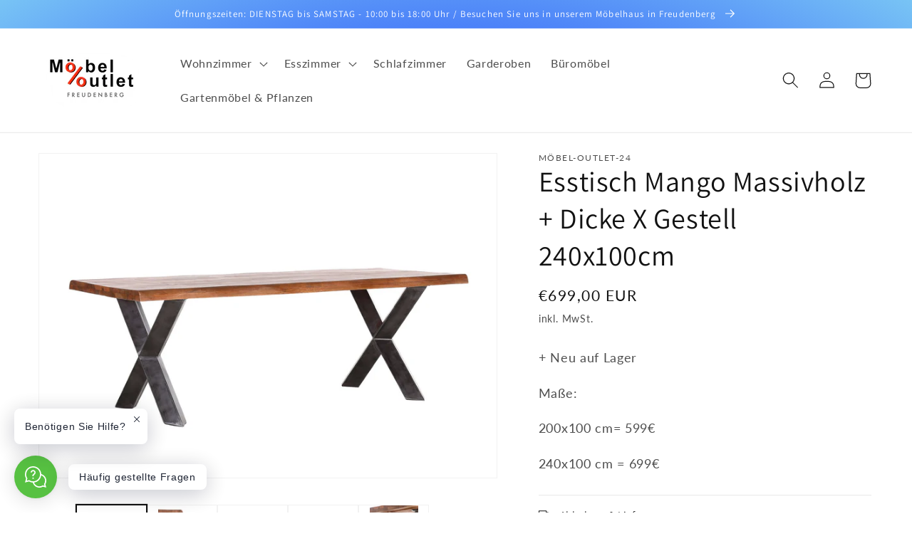

--- FILE ---
content_type: text/html; charset=utf-8
request_url: https://www.xn--mbel-outlet-24-vpb.de/products/esstisch-mango-massivholz-dicke-x-gestell-240x100cm
body_size: 26722
content:
<!doctype html>
<html class="no-js" lang="de">
  <head>





    <meta charset="utf-8">
    <meta http-equiv="X-UA-Compatible" content="IE=edge">
    <meta name="viewport" content="width=device-width,initial-scale=1">
    <meta name="theme-color" content="">
    <link rel="canonical" href="https://www.xn--mbel-outlet-24-vpb.de/products/esstisch-mango-massivholz-dicke-x-gestell-240x100cm">
    <link rel="preconnect" href="https://cdn.shopify.com" crossorigin><link rel="icon" type="image/png" href="//www.xn--mbel-outlet-24-vpb.de/cdn/shop/files/android-icon-192x192.png?crop=center&height=32&v=1654618592&width=32"><link rel="preconnect" href="https://fonts.shopifycdn.com" crossorigin><title>
      Esstisch Mango Massivholz + Dicke X Gestell 240x100cm
 &ndash; möbel-outlet-24</title>

    
      <meta name="description" content="+ Neu auf Lager  Maße:  200x100 cm= 599€  240x100 cm = 699€">
    

    

<meta property="og:site_name" content="möbel-outlet-24">
<meta property="og:url" content="https://www.xn--mbel-outlet-24-vpb.de/products/esstisch-mango-massivholz-dicke-x-gestell-240x100cm">
<meta property="og:title" content="Esstisch Mango Massivholz + Dicke X Gestell 240x100cm">
<meta property="og:type" content="product">
<meta property="og:description" content="+ Neu auf Lager  Maße:  200x100 cm= 599€  240x100 cm = 699€"><meta property="og:image" content="http://www.xn--mbel-outlet-24-vpb.de/cdn/shop/products/66540-220_Normandy_3e45eac9-627b-48fe-8757-1c145182dec8.jpg?v=1681740713">
  <meta property="og:image:secure_url" content="https://www.xn--mbel-outlet-24-vpb.de/cdn/shop/products/66540-220_Normandy_3e45eac9-627b-48fe-8757-1c145182dec8.jpg?v=1681740713">
  <meta property="og:image:width" content="2174">
  <meta property="og:image:height" content="1537"><meta property="og:price:amount" content="699,00">
  <meta property="og:price:currency" content="EUR"><meta name="twitter:card" content="summary_large_image">
<meta name="twitter:title" content="Esstisch Mango Massivholz + Dicke X Gestell 240x100cm">
<meta name="twitter:description" content="+ Neu auf Lager  Maße:  200x100 cm= 599€  240x100 cm = 699€">


    <script src="//www.xn--mbel-outlet-24-vpb.de/cdn/shop/t/2/assets/global.js?v=24850326154503943211654184530" defer="defer"></script>
    <script>window.performance && window.performance.mark && window.performance.mark('shopify.content_for_header.start');</script><meta name="google-site-verification" content="goXXMhcocc-eNdxbJZPqYsm1L9xCHTOZVRjmCMpRG0w">
<meta name="google-site-verification" content="t5bA9Qx11Fxx5r4l8qYile293OiODLwKCQgSOxlZEZE">
<meta name="facebook-domain-verification" content="2eiyvyv4as9y8g9bfo08c8lg6cv3yr">
<meta name="facebook-domain-verification" content="jxtrxxkjlgt0m41wvkd3hkvbcsrbys">
<meta id="shopify-digital-wallet" name="shopify-digital-wallet" content="/64782041328/digital_wallets/dialog">
<link rel="alternate" type="application/json+oembed" href="https://www.xn--mbel-outlet-24-vpb.de/products/esstisch-mango-massivholz-dicke-x-gestell-240x100cm.oembed">
<script async="async" src="/checkouts/internal/preloads.js?locale=de-DE"></script>
<script id="shopify-features" type="application/json">{"accessToken":"2c7d05978948b2c25a01ac7f9eec71a5","betas":["rich-media-storefront-analytics"],"domain":"www.xn--mbel-outlet-24-vpb.de","predictiveSearch":true,"shopId":64782041328,"locale":"de"}</script>
<script>var Shopify = Shopify || {};
Shopify.shop = "moebel-outlet-24.myshopify.com";
Shopify.locale = "de";
Shopify.currency = {"active":"EUR","rate":"1.0"};
Shopify.country = "DE";
Shopify.theme = {"name":"Dawn","id":133091721456,"schema_name":"Dawn","schema_version":"5.0.0","theme_store_id":887,"role":"main"};
Shopify.theme.handle = "null";
Shopify.theme.style = {"id":null,"handle":null};
Shopify.cdnHost = "www.xn--mbel-outlet-24-vpb.de/cdn";
Shopify.routes = Shopify.routes || {};
Shopify.routes.root = "/";</script>
<script type="module">!function(o){(o.Shopify=o.Shopify||{}).modules=!0}(window);</script>
<script>!function(o){function n(){var o=[];function n(){o.push(Array.prototype.slice.apply(arguments))}return n.q=o,n}var t=o.Shopify=o.Shopify||{};t.loadFeatures=n(),t.autoloadFeatures=n()}(window);</script>
<script id="shop-js-analytics" type="application/json">{"pageType":"product"}</script>
<script defer="defer" async type="module" src="//www.xn--mbel-outlet-24-vpb.de/cdn/shopifycloud/shop-js/modules/v2/client.init-shop-cart-sync_D96QZrIF.de.esm.js"></script>
<script defer="defer" async type="module" src="//www.xn--mbel-outlet-24-vpb.de/cdn/shopifycloud/shop-js/modules/v2/chunk.common_SV6uigsF.esm.js"></script>
<script type="module">
  await import("//www.xn--mbel-outlet-24-vpb.de/cdn/shopifycloud/shop-js/modules/v2/client.init-shop-cart-sync_D96QZrIF.de.esm.js");
await import("//www.xn--mbel-outlet-24-vpb.de/cdn/shopifycloud/shop-js/modules/v2/chunk.common_SV6uigsF.esm.js");

  window.Shopify.SignInWithShop?.initShopCartSync?.({"fedCMEnabled":true,"windoidEnabled":true});

</script>
<script>(function() {
  var isLoaded = false;
  function asyncLoad() {
    if (isLoaded) return;
    isLoaded = true;
    var urls = ["https:\/\/snts-app.herokuapp.com\/get_script\/7c66a486e33411ec8dd2e6500a9049a7.js?shop=moebel-outlet-24.myshopify.com","\/\/www.powr.io\/powr.js?powr-token=moebel-outlet-24.myshopify.com\u0026external-type=shopify\u0026shop=moebel-outlet-24.myshopify.com","https:\/\/app.sweethelp.io\/js\/sweet-help.js?var=2.0\u0026shop=moebel-outlet-24.myshopify.com","https:\/\/cdn.shopify.com\/s\/files\/1\/0033\/3538\/9233\/files\/pushdaddy_a7_livechat1_new2.js?v=1707659950\u0026shop=moebel-outlet-24.myshopify.com"];
    for (var i = 0; i < urls.length; i++) {
      var s = document.createElement('script');
      s.type = 'text/javascript';
      s.async = true;
      s.src = urls[i];
      var x = document.getElementsByTagName('script')[0];
      x.parentNode.insertBefore(s, x);
    }
  };
  if(window.attachEvent) {
    window.attachEvent('onload', asyncLoad);
  } else {
    window.addEventListener('load', asyncLoad, false);
  }
})();</script>
<script id="__st">var __st={"a":64782041328,"offset":3600,"reqid":"26aaf037-abf3-46bb-b44a-d1ea123b5872-1768405311","pageurl":"www.xn--mbel-outlet-24-vpb.de\/products\/esstisch-mango-massivholz-dicke-x-gestell-240x100cm","u":"d5f5af68e7df","p":"product","rtyp":"product","rid":8364594102601};</script>
<script>window.ShopifyPaypalV4VisibilityTracking = true;</script>
<script id="captcha-bootstrap">!function(){'use strict';const t='contact',e='account',n='new_comment',o=[[t,t],['blogs',n],['comments',n],[t,'customer']],c=[[e,'customer_login'],[e,'guest_login'],[e,'recover_customer_password'],[e,'create_customer']],r=t=>t.map((([t,e])=>`form[action*='/${t}']:not([data-nocaptcha='true']) input[name='form_type'][value='${e}']`)).join(','),a=t=>()=>t?[...document.querySelectorAll(t)].map((t=>t.form)):[];function s(){const t=[...o],e=r(t);return a(e)}const i='password',u='form_key',d=['recaptcha-v3-token','g-recaptcha-response','h-captcha-response',i],f=()=>{try{return window.sessionStorage}catch{return}},m='__shopify_v',_=t=>t.elements[u];function p(t,e,n=!1){try{const o=window.sessionStorage,c=JSON.parse(o.getItem(e)),{data:r}=function(t){const{data:e,action:n}=t;return t[m]||n?{data:e,action:n}:{data:t,action:n}}(c);for(const[e,n]of Object.entries(r))t.elements[e]&&(t.elements[e].value=n);n&&o.removeItem(e)}catch(o){console.error('form repopulation failed',{error:o})}}const l='form_type',E='cptcha';function T(t){t.dataset[E]=!0}const w=window,h=w.document,L='Shopify',v='ce_forms',y='captcha';let A=!1;((t,e)=>{const n=(g='f06e6c50-85a8-45c8-87d0-21a2b65856fe',I='https://cdn.shopify.com/shopifycloud/storefront-forms-hcaptcha/ce_storefront_forms_captcha_hcaptcha.v1.5.2.iife.js',D={infoText:'Durch hCaptcha geschützt',privacyText:'Datenschutz',termsText:'Allgemeine Geschäftsbedingungen'},(t,e,n)=>{const o=w[L][v],c=o.bindForm;if(c)return c(t,g,e,D).then(n);var r;o.q.push([[t,g,e,D],n]),r=I,A||(h.body.append(Object.assign(h.createElement('script'),{id:'captcha-provider',async:!0,src:r})),A=!0)});var g,I,D;w[L]=w[L]||{},w[L][v]=w[L][v]||{},w[L][v].q=[],w[L][y]=w[L][y]||{},w[L][y].protect=function(t,e){n(t,void 0,e),T(t)},Object.freeze(w[L][y]),function(t,e,n,w,h,L){const[v,y,A,g]=function(t,e,n){const i=e?o:[],u=t?c:[],d=[...i,...u],f=r(d),m=r(i),_=r(d.filter((([t,e])=>n.includes(e))));return[a(f),a(m),a(_),s()]}(w,h,L),I=t=>{const e=t.target;return e instanceof HTMLFormElement?e:e&&e.form},D=t=>v().includes(t);t.addEventListener('submit',(t=>{const e=I(t);if(!e)return;const n=D(e)&&!e.dataset.hcaptchaBound&&!e.dataset.recaptchaBound,o=_(e),c=g().includes(e)&&(!o||!o.value);(n||c)&&t.preventDefault(),c&&!n&&(function(t){try{if(!f())return;!function(t){const e=f();if(!e)return;const n=_(t);if(!n)return;const o=n.value;o&&e.removeItem(o)}(t);const e=Array.from(Array(32),(()=>Math.random().toString(36)[2])).join('');!function(t,e){_(t)||t.append(Object.assign(document.createElement('input'),{type:'hidden',name:u})),t.elements[u].value=e}(t,e),function(t,e){const n=f();if(!n)return;const o=[...t.querySelectorAll(`input[type='${i}']`)].map((({name:t})=>t)),c=[...d,...o],r={};for(const[a,s]of new FormData(t).entries())c.includes(a)||(r[a]=s);n.setItem(e,JSON.stringify({[m]:1,action:t.action,data:r}))}(t,e)}catch(e){console.error('failed to persist form',e)}}(e),e.submit())}));const S=(t,e)=>{t&&!t.dataset[E]&&(n(t,e.some((e=>e===t))),T(t))};for(const o of['focusin','change'])t.addEventListener(o,(t=>{const e=I(t);D(e)&&S(e,y())}));const B=e.get('form_key'),M=e.get(l),P=B&&M;t.addEventListener('DOMContentLoaded',(()=>{const t=y();if(P)for(const e of t)e.elements[l].value===M&&p(e,B);[...new Set([...A(),...v().filter((t=>'true'===t.dataset.shopifyCaptcha))])].forEach((e=>S(e,t)))}))}(h,new URLSearchParams(w.location.search),n,t,e,['guest_login'])})(!0,!0)}();</script>
<script integrity="sha256-4kQ18oKyAcykRKYeNunJcIwy7WH5gtpwJnB7kiuLZ1E=" data-source-attribution="shopify.loadfeatures" defer="defer" src="//www.xn--mbel-outlet-24-vpb.de/cdn/shopifycloud/storefront/assets/storefront/load_feature-a0a9edcb.js" crossorigin="anonymous"></script>
<script data-source-attribution="shopify.dynamic_checkout.dynamic.init">var Shopify=Shopify||{};Shopify.PaymentButton=Shopify.PaymentButton||{isStorefrontPortableWallets:!0,init:function(){window.Shopify.PaymentButton.init=function(){};var t=document.createElement("script");t.src="https://www.xn--mbel-outlet-24-vpb.de/cdn/shopifycloud/portable-wallets/latest/portable-wallets.de.js",t.type="module",document.head.appendChild(t)}};
</script>
<script data-source-attribution="shopify.dynamic_checkout.buyer_consent">
  function portableWalletsHideBuyerConsent(e){var t=document.getElementById("shopify-buyer-consent"),n=document.getElementById("shopify-subscription-policy-button");t&&n&&(t.classList.add("hidden"),t.setAttribute("aria-hidden","true"),n.removeEventListener("click",e))}function portableWalletsShowBuyerConsent(e){var t=document.getElementById("shopify-buyer-consent"),n=document.getElementById("shopify-subscription-policy-button");t&&n&&(t.classList.remove("hidden"),t.removeAttribute("aria-hidden"),n.addEventListener("click",e))}window.Shopify?.PaymentButton&&(window.Shopify.PaymentButton.hideBuyerConsent=portableWalletsHideBuyerConsent,window.Shopify.PaymentButton.showBuyerConsent=portableWalletsShowBuyerConsent);
</script>
<script data-source-attribution="shopify.dynamic_checkout.cart.bootstrap">document.addEventListener("DOMContentLoaded",(function(){function t(){return document.querySelector("shopify-accelerated-checkout-cart, shopify-accelerated-checkout")}if(t())Shopify.PaymentButton.init();else{new MutationObserver((function(e,n){t()&&(Shopify.PaymentButton.init(),n.disconnect())})).observe(document.body,{childList:!0,subtree:!0})}}));
</script>
<script id="sections-script" data-sections="product-recommendations,header,footer" defer="defer" src="//www.xn--mbel-outlet-24-vpb.de/cdn/shop/t/2/compiled_assets/scripts.js?750"></script>
<script>window.performance && window.performance.mark && window.performance.mark('shopify.content_for_header.end');</script>


    <style data-shopify>
      @font-face {
  font-family: Lato;
  font-weight: 400;
  font-style: normal;
  font-display: swap;
  src: url("//www.xn--mbel-outlet-24-vpb.de/cdn/fonts/lato/lato_n4.c3b93d431f0091c8be23185e15c9d1fee1e971c5.woff2") format("woff2"),
       url("//www.xn--mbel-outlet-24-vpb.de/cdn/fonts/lato/lato_n4.d5c00c781efb195594fd2fd4ad04f7882949e327.woff") format("woff");
}

      @font-face {
  font-family: Lato;
  font-weight: 700;
  font-style: normal;
  font-display: swap;
  src: url("//www.xn--mbel-outlet-24-vpb.de/cdn/fonts/lato/lato_n7.900f219bc7337bc57a7a2151983f0a4a4d9d5dcf.woff2") format("woff2"),
       url("//www.xn--mbel-outlet-24-vpb.de/cdn/fonts/lato/lato_n7.a55c60751adcc35be7c4f8a0313f9698598612ee.woff") format("woff");
}

      @font-face {
  font-family: Lato;
  font-weight: 400;
  font-style: italic;
  font-display: swap;
  src: url("//www.xn--mbel-outlet-24-vpb.de/cdn/fonts/lato/lato_i4.09c847adc47c2fefc3368f2e241a3712168bc4b6.woff2") format("woff2"),
       url("//www.xn--mbel-outlet-24-vpb.de/cdn/fonts/lato/lato_i4.3c7d9eb6c1b0a2bf62d892c3ee4582b016d0f30c.woff") format("woff");
}

      @font-face {
  font-family: Lato;
  font-weight: 700;
  font-style: italic;
  font-display: swap;
  src: url("//www.xn--mbel-outlet-24-vpb.de/cdn/fonts/lato/lato_i7.16ba75868b37083a879b8dd9f2be44e067dfbf92.woff2") format("woff2"),
       url("//www.xn--mbel-outlet-24-vpb.de/cdn/fonts/lato/lato_i7.4c07c2b3b7e64ab516aa2f2081d2bb0366b9dce8.woff") format("woff");
}

      @font-face {
  font-family: Assistant;
  font-weight: 400;
  font-style: normal;
  font-display: swap;
  src: url("//www.xn--mbel-outlet-24-vpb.de/cdn/fonts/assistant/assistant_n4.9120912a469cad1cc292572851508ca49d12e768.woff2") format("woff2"),
       url("//www.xn--mbel-outlet-24-vpb.de/cdn/fonts/assistant/assistant_n4.6e9875ce64e0fefcd3f4446b7ec9036b3ddd2985.woff") format("woff");
}


      :root {
        --font-body-family: Lato, sans-serif;
        --font-body-style: normal;
        --font-body-weight: 400;
        --font-body-weight-bold: 700;

        --font-heading-family: Assistant, sans-serif;
        --font-heading-style: normal;
        --font-heading-weight: 400;

        --font-body-scale: 1.15;
        --font-heading-scale: 0.8695652173913043;

        --color-base-text: 18, 18, 18;
        --color-shadow: 18, 18, 18;
        --color-base-background-1: 255, 255, 255;
        --color-base-background-2: 199, 199, 199;
        --color-base-solid-button-labels: 255, 255, 255;
        --color-base-outline-button-labels: 18, 18, 18;
        --color-base-accent-1: 18, 18, 18;
        --color-base-accent-2: 51, 79, 180;
        --payment-terms-background-color: #ffffff;

        --gradient-base-background-1: radial-gradient(rgba(255, 255, 255, 1), rgba(255, 255, 255, 1) 100%);
        --gradient-base-background-2: linear-gradient(90deg, rgba(214, 214, 214, 1) 11%, rgba(255, 255, 255, 1) 49%, rgba(206, 206, 206, 1) 87%);
        --gradient-base-accent-1: #121212;
        --gradient-base-accent-2: radial-gradient(rgba(0, 15, 255, 1), rgba(120, 196, 245, 1) 100%);

        --media-padding: px;
        --media-border-opacity: 0.05;
        --media-border-width: 1px;
        --media-radius: 0px;
        --media-shadow-opacity: 0.0;
        --media-shadow-horizontal-offset: 0px;
        --media-shadow-vertical-offset: 8px;
        --media-shadow-blur-radius: 5px;

        --page-width: 120rem;
        --page-width-margin: 0rem;

        --card-image-padding: 0.0rem;
        --card-corner-radius: 0.0rem;
        --card-text-alignment: left;
        --card-border-width: 0.0rem;
        --card-border-opacity: 0.1;
        --card-shadow-opacity: 0.0;
        --card-shadow-horizontal-offset: 0.0rem;
        --card-shadow-vertical-offset: 0.4rem;
        --card-shadow-blur-radius: 0.5rem;

        --badge-corner-radius: 4.0rem;

        --popup-border-width: 1px;
        --popup-border-opacity: 0.1;
        --popup-corner-radius: 0px;
        --popup-shadow-opacity: 0.0;
        --popup-shadow-horizontal-offset: 0px;
        --popup-shadow-vertical-offset: 4px;
        --popup-shadow-blur-radius: 5px;

        --drawer-border-width: 2px;
        --drawer-border-opacity: 0.1;
        --drawer-shadow-opacity: 0.05;
        --drawer-shadow-horizontal-offset: 0px;
        --drawer-shadow-vertical-offset: 4px;
        --drawer-shadow-blur-radius: 5px;

        --spacing-sections-desktop: 0px;
        --spacing-sections-mobile: 0px;

        --grid-desktop-vertical-spacing: 8px;
        --grid-desktop-horizontal-spacing: 8px;
        --grid-mobile-vertical-spacing: 4px;
        --grid-mobile-horizontal-spacing: 4px;

        --text-boxes-border-opacity: 0.1;
        --text-boxes-border-width: 0px;
        --text-boxes-radius: 0px;
        --text-boxes-shadow-opacity: 0.0;
        --text-boxes-shadow-horizontal-offset: 0px;
        --text-boxes-shadow-vertical-offset: 4px;
        --text-boxes-shadow-blur-radius: 5px;

        --buttons-radius: 0px;
        --buttons-radius-outset: 0px;
        --buttons-border-width: 1px;
        --buttons-border-opacity: 1.0;
        --buttons-shadow-opacity: 0.0;
        --buttons-shadow-horizontal-offset: 0px;
        --buttons-shadow-vertical-offset: 4px;
        --buttons-shadow-blur-radius: 5px;
        --buttons-border-offset: 0px;

        --inputs-radius: 0px;
        --inputs-border-width: 1px;
        --inputs-border-opacity: 0.55;
        --inputs-shadow-opacity: 0.0;
        --inputs-shadow-horizontal-offset: 0px;
        --inputs-margin-offset: 0px;
        --inputs-shadow-vertical-offset: 4px;
        --inputs-shadow-blur-radius: 5px;
        --inputs-radius-outset: 0px;

        --variant-pills-radius: 40px;
        --variant-pills-border-width: 1px;
        --variant-pills-border-opacity: 0.55;
        --variant-pills-shadow-opacity: 0.0;
        --variant-pills-shadow-horizontal-offset: 0px;
        --variant-pills-shadow-vertical-offset: 4px;
        --variant-pills-shadow-blur-radius: 5px;
      }

      *,
      *::before,
      *::after {
        box-sizing: inherit;
      }

      html {
        box-sizing: border-box;
        font-size: calc(var(--font-body-scale) * 62.5%);
        height: 100%;
      }

      body {
        display: grid;
        grid-template-rows: auto auto 1fr auto;
        grid-template-columns: 100%;
        min-height: 100%;
        margin: 0;
        font-size: 1.5rem;
        letter-spacing: 0.06rem;
        line-height: calc(1 + 0.8 / var(--font-body-scale));
        font-family: var(--font-body-family);
        font-style: var(--font-body-style);
        font-weight: var(--font-body-weight);
      }

      @media screen and (min-width: 750px) {
        body {
          font-size: 1.6rem;
        }
      }
    </style>

    <link href="//www.xn--mbel-outlet-24-vpb.de/cdn/shop/t/2/assets/base.css?v=33648442733440060821654184545" rel="stylesheet" type="text/css" media="all" />
<link rel="preload" as="font" href="//www.xn--mbel-outlet-24-vpb.de/cdn/fonts/lato/lato_n4.c3b93d431f0091c8be23185e15c9d1fee1e971c5.woff2" type="font/woff2" crossorigin><link rel="preload" as="font" href="//www.xn--mbel-outlet-24-vpb.de/cdn/fonts/assistant/assistant_n4.9120912a469cad1cc292572851508ca49d12e768.woff2" type="font/woff2" crossorigin><link rel="stylesheet" href="//www.xn--mbel-outlet-24-vpb.de/cdn/shop/t/2/assets/component-predictive-search.css?v=165644661289088488651654184526" media="print" onload="this.media='all'"><script>document.documentElement.className = document.documentElement.className.replace('no-js', 'js');
    if (Shopify.designMode) {
      document.documentElement.classList.add('shopify-design-mode');
    }
    </script>
  <!-- BEGIN app block: shopify://apps/rt-instant-faq-help-center/blocks/app-embed/42a6a0f1-7775-488e-92d1-ef440cc5a462 --><script>
  window.roarJs = window.roarJs || {};
  roarJs.FaqConfig = {
    metafields: {
      shop: "moebel-outlet-24.myshopify.com",
      settings: {"enabled":"1","block_order":["shipping","return","1655986259475","1655986389984","1655986501390","1655986578264"],"param":{"cta":"Häufig gestellte Fragen","greeting":{"enabled":"1","message":"Benötigen Sie Hilfe? ","delay":"3"},"position":{"value":"bottom_left","bottom":"20","left":"20","right":"20"}},"mobile":{"enabled":"1","position":{"value":"inherit","bottom":"20","left":"20","right":"20"}},"texts":{"category":"Häufig gestellte Fragen:","featured":"Allgemeine Fragen","search":"Suchen Sie nach Fragen","results":"Ergebnisse für \"{terms}\"","no_results":"Sorry, leider haben wir darunter nichts gefunden."},"style":{"gradient":"custom","pattern":"0","custom":{"color":"#ffffff","background":"#57c142"},"icon":"10","rounded":"1","social":{"color":"#ffffff","background":"#004c3f"}},"channels":{"whatsapp":{"type":"whatsapp","number":"+4915164045549","label":"Mit Whatsapp fortfahren"},"phone":{"type":"phone","number":"+4915164045549","label":"Per Anruf fortfahren"},"1655986730246":{"type":"email","number":"info@mo-24.de","label":"mit E-mail fortfahren"}},"channel_order":["whatsapp","phone","1655986730246"],"blocks":{"shipping":{"title":"Öffnungszeiten","icon":"007","icon_custom":"0","icon_url":"","block_order":["1"],"blocks":{"1":{"question":"Wie lange haben Sie geöffnet?","answer":"\u003cul\u003e\u003cli\u003e\u003cspan style=\"background-color: rgb(238, 238, 241); color: rgb(33, 43, 54); font-family: -apple-system, \u0026quot;system-ui\u0026quot;, \u0026quot;San Francisco\u0026quot;, \u0026quot;Segoe UI\u0026quot;, Roboto, \u0026quot;Helvetica Neue\u0026quot;, sans-serif; font-size: 16px; letter-spacing: initial; text-transform: initial;\"\u003eMontag\t    Geschlossen\r\n\u003c\/span\u003e\u003c\/li\u003e\u003cli\u003e\u003cspan style=\"background-color: rgb(238, 238, 241); color: rgb(33, 43, 54); font-family: -apple-system, \u0026quot;system-ui\u0026quot;, \u0026quot;San Francisco\u0026quot;, \u0026quot;Segoe UI\u0026quot;, Roboto, \u0026quot;Helvetica Neue\u0026quot;, sans-serif; font-size: 16px; letter-spacing: initial; text-transform: initial;\"\u003eDienstag\t    10:00–18:00\u003c\/span\u003e\u003c\/li\u003e\u003cli\u003e\u003cspan style=\"background-color: rgb(238, 238, 241); color: rgb(33, 43, 54); font-family: -apple-system, \u0026quot;system-ui\u0026quot;, \u0026quot;San Francisco\u0026quot;, \u0026quot;Segoe UI\u0026quot;, Roboto, \u0026quot;Helvetica Neue\u0026quot;, sans-serif; font-size: 16px; letter-spacing: initial; text-transform: initial;\"\u003eMittwoch\t    10:00–18:00\r\n\u003c\/span\u003e\u003c\/li\u003e\u003cli\u003e\u003cspan style=\"background-color: rgb(238, 238, 241); color: rgb(33, 43, 54); font-family: -apple-system, \u0026quot;system-ui\u0026quot;, \u0026quot;San Francisco\u0026quot;, \u0026quot;Segoe UI\u0026quot;, Roboto, \u0026quot;Helvetica Neue\u0026quot;, sans-serif; font-size: 16px; letter-spacing: initial; text-transform: initial;\"\u003eDonnerstag 10:00–18:00\u003c\/span\u003e\u003c\/li\u003e\u003cli\u003e\u003cspan style=\"background-color: rgb(238, 238, 241); color: rgb(33, 43, 54); font-family: -apple-system, \u0026quot;system-ui\u0026quot;, \u0026quot;San Francisco\u0026quot;, \u0026quot;Segoe UI\u0026quot;, Roboto, \u0026quot;Helvetica Neue\u0026quot;, sans-serif; font-size: 16px; letter-spacing: initial; text-transform: initial;\"\u003eFreitag\t    10:00–18:00\r\n\u003c\/span\u003e\u003c\/li\u003e\u003cli\u003e\u003cspan style=\"background-color: rgb(238, 238, 241); color: rgb(33, 43, 54); font-family: -apple-system, \u0026quot;system-ui\u0026quot;, \u0026quot;San Francisco\u0026quot;, \u0026quot;Segoe UI\u0026quot;, Roboto, \u0026quot;Helvetica Neue\u0026quot;, sans-serif; font-size: 16px; letter-spacing: initial; text-transform: initial;\"\u003eSamstag.     10:00-18:00\u003c\/span\u003e\u003c\/li\u003e\u003cli\u003e\u003cspan style=\"background-color: rgb(238, 238, 241); color: rgb(33, 43, 54); font-family: -apple-system, \u0026quot;system-ui\u0026quot;, \u0026quot;San Francisco\u0026quot;, \u0026quot;Segoe UI\u0026quot;, Roboto, \u0026quot;Helvetica Neue\u0026quot;, sans-serif; font-size: 16px; letter-spacing: initial; text-transform: initial;\"\u003eSonntag\t    Geschlossen\u003c\/span\u003e\u003c\/li\u003e\u003c\/ul\u003e\u003cspan style=\"background-color: rgb(238, 238, 241); color: rgb(33, 43, 54); font-family: -apple-system, \u0026quot;system-ui\u0026quot;, \u0026quot;San Francisco\u0026quot;, \u0026quot;Segoe UI\u0026quot;, Roboto, \u0026quot;Helvetica Neue\u0026quot;, sans-serif; font-size: 16px; letter-spacing: initial; text-transform: initial;\"\u003e\u003c\/span\u003e\u003cspan style=\"background-color: rgb(238, 238, 241); color: rgb(33, 43, 54); font-family: -apple-system, \u0026quot;system-ui\u0026quot;, \u0026quot;San Francisco\u0026quot;, \u0026quot;Segoe UI\u0026quot;, Roboto, \u0026quot;Helvetica Neue\u0026quot;, sans-serif; font-size: 16px; letter-spacing: initial; text-transform: initial;\"\u003e\u003c\/span\u003e\u003cspan style=\"background-color: rgb(238, 238, 241); color: rgb(33, 43, 54); font-family: -apple-system, \u0026quot;system-ui\u0026quot;, \u0026quot;San Francisco\u0026quot;, \u0026quot;Segoe UI\u0026quot;, Roboto, \u0026quot;Helvetica Neue\u0026quot;, sans-serif; font-size: 16px; letter-spacing: initial; text-transform: initial;\"\u003e\u003cbr\u003e\u003c\/span\u003e\u003cspan style=\"background-color: rgb(238, 238, 241); color: rgb(33, 43, 54); font-family: -apple-system, \u0026quot;system-ui\u0026quot;, \u0026quot;San Francisco\u0026quot;, \u0026quot;Segoe UI\u0026quot;, Roboto, \u0026quot;Helvetica Neue\u0026quot;, sans-serif; font-size: 16px; letter-spacing: initial; text-transform: initial;\"\u003e\u003cbr\u003e\u003c\/span\u003e\u003cbr\u003e\u003cspan style=\"color: rgb(33, 43, 54); font-family: -apple-system, \u0026quot;system-ui\u0026quot;, \u0026quot;San Francisco\u0026quot;, \u0026quot;Segoe UI\u0026quot;, Roboto, \u0026quot;Helvetica Neue\u0026quot;, sans-serif; font-size: 16px; background-color: rgb(238, 238, 241);\"\u003e\u003c\/span\u003e\u003cspan style=\"background-color: rgb(238, 238, 241); color: rgb(33, 43, 54); font-family: -apple-system, \u0026quot;system-ui\u0026quot;, \u0026quot;San Francisco\u0026quot;, \u0026quot;Segoe UI\u0026quot;, Roboto, \u0026quot;Helvetica Neue\u0026quot;, sans-serif; font-size: 16px; letter-spacing: initial; text-transform: initial;\"\u003e\u003cbr\u003e\u003c\/span\u003e\u003cspan style=\"background-color: rgb(238, 238, 241); color: rgb(33, 43, 54); font-family: -apple-system, \u0026quot;system-ui\u0026quot;, \u0026quot;San Francisco\u0026quot;, \u0026quot;Segoe UI\u0026quot;, Roboto, \u0026quot;Helvetica Neue\u0026quot;, sans-serif; font-size: 16px; letter-spacing: initial; text-transform: initial;\"\u003e\u003cbr\u003e\u003c\/span\u003e\u003cbr\u003e\u003cspan style=\"color: rgb(33, 43, 54); font-family: -apple-system, \u0026quot;system-ui\u0026quot;, \u0026quot;San Francisco\u0026quot;, \u0026quot;Segoe UI\u0026quot;, Roboto, \u0026quot;Helvetica Neue\u0026quot;, sans-serif; font-size: 16px; background-color: rgb(238, 238, 241);\"\u003e\u003c\/span\u003e","featured":"1","image":{"enabled":"0","src":"","position":"top"},"video":{"enabled":"0","type":"youtube","src":"","position":"top"}}}},"return":{"title":"Lieferung \u0026 Kosten","icon":"025","icon_custom":"0","icon_url":"","block_order":["1"],"blocks":{"1":{"question":"Könnt Ihr die Ware liefern und was würde das kosten?","answer":"Selbstverständlich können wir Ihre gewünschte Ware auch liefern. Pauschal liegen die Lieferkosten bei 20 € Anfahrt + ab unserem Möbelhaus in 97896 = 1 € pro km\u003cdiv\u003e\u003cbr\u003e\u003c\/div\u003e\u003cdiv\u003e\r\nBEISPIEL: Lieferung bis Frankfurt (105 km) = 105\u0026nbsp;€ + 20\u0026nbsp;€ = 125\u0026nbsp;\u003c\/div\u003e\u003cdiv\u003e\u003cbr\u003e\u003c\/div\u003e\u003cdiv\u003e\r\n*Bedingungen und Ermäßigungen sind verhandelbar\u003c\/div\u003e\u003cdiv\u003e\u003cbr\u003e\u003c\/div\u003e\u003cdiv\u003e**Nur die Hinfahrt wird berechnet und Lieferung bis Bordsteinkante\u003c\/div\u003e","featured":"0","image":{"enabled":"0","src":"","position":"top"},"video":{"enabled":"0","type":"youtube","src":"","position":"top"}}}},"1655986259475":{"title":"Kontaktmöglichkeiten","icon":"046","icon_custom":"0","icon_url":"","block_order":["1655986270510","1655986306810"],"blocks":{"1655986270510":{"question":"Wie sind Sie zu erreichen Mobil?","answer":"\u003cfont color=\"#212b36\" face=\"-apple-system, system-ui, San Francisco, Segoe UI, Roboto, Helvetica Neue, sans-serif\"\u003e\u003cspan style=\"font-size: 16px;\"\u003eWir sind unter folgender Nummer erreichbar:\u003c\/span\u003e\u003c\/font\u003e\u003cdiv\u003e\u003cfont color=\"#212b36\" face=\"-apple-system, system-ui, San Francisco, Segoe UI, Roboto, Helvetica Neue, sans-serif\"\u003e\u003cspan style=\"font-size: 16px;\"\u003e\u003cbr\u003e\u003c\/span\u003e\u003c\/font\u003e\u003c\/div\u003e\u003cdiv\u003e\u003cfont color=\"#212b36\" face=\"-apple-system, system-ui, San Francisco, Segoe UI, Roboto, Helvetica Neue, sans-serif\"\u003e\u003cspan style=\"font-size: 16px;\"\u003e\r\n +4915164045549\u003c\/span\u003e\u003c\/font\u003e\u003cbr\u003e\u003c\/div\u003e","featured":"0","image":{"enabled":"0","src":"","position":"top"},"video":{"enabled":"0","type":"youtube","src":"","position":"top"}},"1655986306810":{"question":"Wie sind Sie zu erreichen per E-Mail?","answer":"Wir sind unter folgender E-Mail erreichbar:\r\n\r\ninfo@mo-24.de","featured":"0","image":{"enabled":"0","src":"","position":"top"},"video":{"enabled":"0","type":"youtube","src":"","position":"top"}}}},"1655986389984":{"title":"Auswahl: Internet \/ Möbelhaus","icon":"040","icon_custom":"0","icon_url":"","block_order":["1655986404757"],"blocks":{"1655986404757":{"question":"Haben Sie in Ihrem Möbelhaus mehr Auswahl als im Internet?","answer":"Wir arbeiten ständig daran, alle Waren in unserem Möbelhaus transparent in unseren Onlineshop zu präsentieren. Bei unserem immer wechselnden Sortiment stellt sich das jedoch als schwierig raus. \u003cdiv\u003e\u003cbr\u003e\u003c\/div\u003e\u003cdiv\u003e\r\nDaher empfehlen wir Ihnen einen unkomplizierten Besuch in unserem Möbelhaus in:\u003c\/div\u003e\u003cdiv\u003e\u003cbr\u003e\u003c\/div\u003e\u003cdiv\u003eMöbel-Outlet-24\u003c\/div\u003e\u003cdiv\u003eObere-Siedlungsstraße 2\u003c\/div\u003e\u003cdiv\u003e97896 Freudenberg\u003c\/div\u003e","featured":"0","image":{"enabled":"0","src":"","position":"top"},"video":{"enabled":"0","type":"youtube","src":"","position":"top"}}}},"1655986501390":{"title":"Ware auf Lager","icon":"030","icon_custom":"0","icon_url":"","block_order":["1655986523634"],"blocks":{"1655986523634":{"question":"Habt Ihr alle Waren auf Lager?","answer":"Um zu erfahren, ob es den Artikel noch auf Lager gibt, sehen Sie bitte auf der entsprechenden Artikelseite nach. Meistens steht in der Beschreibung: \"Auf Lager\"\u003cdiv\u003e\u003cbr\u003e\u003c\/div\u003e\u003cdiv\u003e\r\nUm sicherzugehen, können Sie auch gerne bei uns anrufen und fragen.\r\n\u003cbr\u003e\u003c\/div\u003e\u003cdiv\u003e\u003cbr\u003e\u003c\/div\u003e\u003cdiv\u003eBitte nennen Sie beim Anruf dann genaue Artikelmerkmale damit wir wissen um welchen Artikel es sich handelt.\u003c\/div\u003e\u003cdiv\u003e\u003cbr\u003e\u003c\/div\u003e\u003cdiv\u003e(+4915164045549)\u003c\/div\u003e","featured":"0","image":{"enabled":"0","src":"","position":"top"},"video":{"enabled":"0","type":"youtube","src":"","position":"top"}}}},"1655986578264":{"title":"Abholung","icon":"094","icon_custom":"0","icon_url":"","block_order":["1655986600080"],"blocks":{"1655986600080":{"question":"Kann man die Ware jederzeit abholen?","answer":"Selbstverständlich können Sie die Ware jederzeit abholen, solange diese auf Lager ist.\u003cdiv\u003e\u003cbr\u003e\u003c\/div\u003e\u003cdiv\u003eDaher empfehlen wir immer einen Anruf bei uns, um nachzufragen, ob der Artikel noch vorrätig ist. \u003c\/div\u003e\u003cdiv\u003e\u003cbr\u003e\u003c\/div\u003e\u003cdiv\u003e(+4915164045549)\u003c\/div\u003e","featured":"0","image":{"enabled":"0","src":"","position":"top"},"video":{"enabled":"0","type":"youtube","src":"","position":"top"}}}}},"onetime":false,"only1":"true"},
      moneyFormat: "€{{amount_with_comma_separator}}"
    }
  }
</script>


<!-- END app block --><script src="https://cdn.shopify.com/extensions/558ac312-ab32-40f0-a404-5d06c5775136/1.0.0/assets/faq.js" type="text/javascript" defer="defer"></script>
<link href="https://cdn.shopify.com/extensions/558ac312-ab32-40f0-a404-5d06c5775136/1.0.0/assets/faq.css" rel="stylesheet" type="text/css" media="all">
<link href="https://monorail-edge.shopifysvc.com" rel="dns-prefetch">
<script>(function(){if ("sendBeacon" in navigator && "performance" in window) {try {var session_token_from_headers = performance.getEntriesByType('navigation')[0].serverTiming.find(x => x.name == '_s').description;} catch {var session_token_from_headers = undefined;}var session_cookie_matches = document.cookie.match(/_shopify_s=([^;]*)/);var session_token_from_cookie = session_cookie_matches && session_cookie_matches.length === 2 ? session_cookie_matches[1] : "";var session_token = session_token_from_headers || session_token_from_cookie || "";function handle_abandonment_event(e) {var entries = performance.getEntries().filter(function(entry) {return /monorail-edge.shopifysvc.com/.test(entry.name);});if (!window.abandonment_tracked && entries.length === 0) {window.abandonment_tracked = true;var currentMs = Date.now();var navigation_start = performance.timing.navigationStart;var payload = {shop_id: 64782041328,url: window.location.href,navigation_start,duration: currentMs - navigation_start,session_token,page_type: "product"};window.navigator.sendBeacon("https://monorail-edge.shopifysvc.com/v1/produce", JSON.stringify({schema_id: "online_store_buyer_site_abandonment/1.1",payload: payload,metadata: {event_created_at_ms: currentMs,event_sent_at_ms: currentMs}}));}}window.addEventListener('pagehide', handle_abandonment_event);}}());</script>
<script id="web-pixels-manager-setup">(function e(e,d,r,n,o){if(void 0===o&&(o={}),!Boolean(null===(a=null===(i=window.Shopify)||void 0===i?void 0:i.analytics)||void 0===a?void 0:a.replayQueue)){var i,a;window.Shopify=window.Shopify||{};var t=window.Shopify;t.analytics=t.analytics||{};var s=t.analytics;s.replayQueue=[],s.publish=function(e,d,r){return s.replayQueue.push([e,d,r]),!0};try{self.performance.mark("wpm:start")}catch(e){}var l=function(){var e={modern:/Edge?\/(1{2}[4-9]|1[2-9]\d|[2-9]\d{2}|\d{4,})\.\d+(\.\d+|)|Firefox\/(1{2}[4-9]|1[2-9]\d|[2-9]\d{2}|\d{4,})\.\d+(\.\d+|)|Chrom(ium|e)\/(9{2}|\d{3,})\.\d+(\.\d+|)|(Maci|X1{2}).+ Version\/(15\.\d+|(1[6-9]|[2-9]\d|\d{3,})\.\d+)([,.]\d+|)( \(\w+\)|)( Mobile\/\w+|) Safari\/|Chrome.+OPR\/(9{2}|\d{3,})\.\d+\.\d+|(CPU[ +]OS|iPhone[ +]OS|CPU[ +]iPhone|CPU IPhone OS|CPU iPad OS)[ +]+(15[._]\d+|(1[6-9]|[2-9]\d|\d{3,})[._]\d+)([._]\d+|)|Android:?[ /-](13[3-9]|1[4-9]\d|[2-9]\d{2}|\d{4,})(\.\d+|)(\.\d+|)|Android.+Firefox\/(13[5-9]|1[4-9]\d|[2-9]\d{2}|\d{4,})\.\d+(\.\d+|)|Android.+Chrom(ium|e)\/(13[3-9]|1[4-9]\d|[2-9]\d{2}|\d{4,})\.\d+(\.\d+|)|SamsungBrowser\/([2-9]\d|\d{3,})\.\d+/,legacy:/Edge?\/(1[6-9]|[2-9]\d|\d{3,})\.\d+(\.\d+|)|Firefox\/(5[4-9]|[6-9]\d|\d{3,})\.\d+(\.\d+|)|Chrom(ium|e)\/(5[1-9]|[6-9]\d|\d{3,})\.\d+(\.\d+|)([\d.]+$|.*Safari\/(?![\d.]+ Edge\/[\d.]+$))|(Maci|X1{2}).+ Version\/(10\.\d+|(1[1-9]|[2-9]\d|\d{3,})\.\d+)([,.]\d+|)( \(\w+\)|)( Mobile\/\w+|) Safari\/|Chrome.+OPR\/(3[89]|[4-9]\d|\d{3,})\.\d+\.\d+|(CPU[ +]OS|iPhone[ +]OS|CPU[ +]iPhone|CPU IPhone OS|CPU iPad OS)[ +]+(10[._]\d+|(1[1-9]|[2-9]\d|\d{3,})[._]\d+)([._]\d+|)|Android:?[ /-](13[3-9]|1[4-9]\d|[2-9]\d{2}|\d{4,})(\.\d+|)(\.\d+|)|Mobile Safari.+OPR\/([89]\d|\d{3,})\.\d+\.\d+|Android.+Firefox\/(13[5-9]|1[4-9]\d|[2-9]\d{2}|\d{4,})\.\d+(\.\d+|)|Android.+Chrom(ium|e)\/(13[3-9]|1[4-9]\d|[2-9]\d{2}|\d{4,})\.\d+(\.\d+|)|Android.+(UC? ?Browser|UCWEB|U3)[ /]?(15\.([5-9]|\d{2,})|(1[6-9]|[2-9]\d|\d{3,})\.\d+)\.\d+|SamsungBrowser\/(5\.\d+|([6-9]|\d{2,})\.\d+)|Android.+MQ{2}Browser\/(14(\.(9|\d{2,})|)|(1[5-9]|[2-9]\d|\d{3,})(\.\d+|))(\.\d+|)|K[Aa][Ii]OS\/(3\.\d+|([4-9]|\d{2,})\.\d+)(\.\d+|)/},d=e.modern,r=e.legacy,n=navigator.userAgent;return n.match(d)?"modern":n.match(r)?"legacy":"unknown"}(),u="modern"===l?"modern":"legacy",c=(null!=n?n:{modern:"",legacy:""})[u],f=function(e){return[e.baseUrl,"/wpm","/b",e.hashVersion,"modern"===e.buildTarget?"m":"l",".js"].join("")}({baseUrl:d,hashVersion:r,buildTarget:u}),m=function(e){var d=e.version,r=e.bundleTarget,n=e.surface,o=e.pageUrl,i=e.monorailEndpoint;return{emit:function(e){var a=e.status,t=e.errorMsg,s=(new Date).getTime(),l=JSON.stringify({metadata:{event_sent_at_ms:s},events:[{schema_id:"web_pixels_manager_load/3.1",payload:{version:d,bundle_target:r,page_url:o,status:a,surface:n,error_msg:t},metadata:{event_created_at_ms:s}}]});if(!i)return console&&console.warn&&console.warn("[Web Pixels Manager] No Monorail endpoint provided, skipping logging."),!1;try{return self.navigator.sendBeacon.bind(self.navigator)(i,l)}catch(e){}var u=new XMLHttpRequest;try{return u.open("POST",i,!0),u.setRequestHeader("Content-Type","text/plain"),u.send(l),!0}catch(e){return console&&console.warn&&console.warn("[Web Pixels Manager] Got an unhandled error while logging to Monorail."),!1}}}}({version:r,bundleTarget:l,surface:e.surface,pageUrl:self.location.href,monorailEndpoint:e.monorailEndpoint});try{o.browserTarget=l,function(e){var d=e.src,r=e.async,n=void 0===r||r,o=e.onload,i=e.onerror,a=e.sri,t=e.scriptDataAttributes,s=void 0===t?{}:t,l=document.createElement("script"),u=document.querySelector("head"),c=document.querySelector("body");if(l.async=n,l.src=d,a&&(l.integrity=a,l.crossOrigin="anonymous"),s)for(var f in s)if(Object.prototype.hasOwnProperty.call(s,f))try{l.dataset[f]=s[f]}catch(e){}if(o&&l.addEventListener("load",o),i&&l.addEventListener("error",i),u)u.appendChild(l);else{if(!c)throw new Error("Did not find a head or body element to append the script");c.appendChild(l)}}({src:f,async:!0,onload:function(){if(!function(){var e,d;return Boolean(null===(d=null===(e=window.Shopify)||void 0===e?void 0:e.analytics)||void 0===d?void 0:d.initialized)}()){var d=window.webPixelsManager.init(e)||void 0;if(d){var r=window.Shopify.analytics;r.replayQueue.forEach((function(e){var r=e[0],n=e[1],o=e[2];d.publishCustomEvent(r,n,o)})),r.replayQueue=[],r.publish=d.publishCustomEvent,r.visitor=d.visitor,r.initialized=!0}}},onerror:function(){return m.emit({status:"failed",errorMsg:"".concat(f," has failed to load")})},sri:function(e){var d=/^sha384-[A-Za-z0-9+/=]+$/;return"string"==typeof e&&d.test(e)}(c)?c:"",scriptDataAttributes:o}),m.emit({status:"loading"})}catch(e){m.emit({status:"failed",errorMsg:(null==e?void 0:e.message)||"Unknown error"})}}})({shopId: 64782041328,storefrontBaseUrl: "https://www.xn--mbel-outlet-24-vpb.de",extensionsBaseUrl: "https://extensions.shopifycdn.com/cdn/shopifycloud/web-pixels-manager",monorailEndpoint: "https://monorail-edge.shopifysvc.com/unstable/produce_batch",surface: "storefront-renderer",enabledBetaFlags: ["2dca8a86","a0d5f9d2"],webPixelsConfigList: [{"id":"1065877833","configuration":"{\"config\":\"{\\\"pixel_id\\\":\\\"GT-NMDMG8X\\\",\\\"target_country\\\":\\\"DE\\\",\\\"gtag_events\\\":[{\\\"type\\\":\\\"purchase\\\",\\\"action_label\\\":\\\"MC-7VM03F9503\\\"},{\\\"type\\\":\\\"page_view\\\",\\\"action_label\\\":\\\"MC-7VM03F9503\\\"},{\\\"type\\\":\\\"view_item\\\",\\\"action_label\\\":\\\"MC-7VM03F9503\\\"}],\\\"enable_monitoring_mode\\\":false}\"}","eventPayloadVersion":"v1","runtimeContext":"OPEN","scriptVersion":"b2a88bafab3e21179ed38636efcd8a93","type":"APP","apiClientId":1780363,"privacyPurposes":[],"dataSharingAdjustments":{"protectedCustomerApprovalScopes":["read_customer_address","read_customer_email","read_customer_name","read_customer_personal_data","read_customer_phone"]}},{"id":"309363017","configuration":"{\"pixel_id\":\"543053557474285\",\"pixel_type\":\"facebook_pixel\",\"metaapp_system_user_token\":\"-\"}","eventPayloadVersion":"v1","runtimeContext":"OPEN","scriptVersion":"ca16bc87fe92b6042fbaa3acc2fbdaa6","type":"APP","apiClientId":2329312,"privacyPurposes":["ANALYTICS","MARKETING","SALE_OF_DATA"],"dataSharingAdjustments":{"protectedCustomerApprovalScopes":["read_customer_address","read_customer_email","read_customer_name","read_customer_personal_data","read_customer_phone"]}},{"id":"162234697","configuration":"{\"tagID\":\"2613049274859\"}","eventPayloadVersion":"v1","runtimeContext":"STRICT","scriptVersion":"18031546ee651571ed29edbe71a3550b","type":"APP","apiClientId":3009811,"privacyPurposes":["ANALYTICS","MARKETING","SALE_OF_DATA"],"dataSharingAdjustments":{"protectedCustomerApprovalScopes":["read_customer_address","read_customer_email","read_customer_name","read_customer_personal_data","read_customer_phone"]}},{"id":"193691977","eventPayloadVersion":"v1","runtimeContext":"LAX","scriptVersion":"1","type":"CUSTOM","privacyPurposes":["ANALYTICS"],"name":"Google Analytics tag (migrated)"},{"id":"shopify-app-pixel","configuration":"{}","eventPayloadVersion":"v1","runtimeContext":"STRICT","scriptVersion":"0450","apiClientId":"shopify-pixel","type":"APP","privacyPurposes":["ANALYTICS","MARKETING"]},{"id":"shopify-custom-pixel","eventPayloadVersion":"v1","runtimeContext":"LAX","scriptVersion":"0450","apiClientId":"shopify-pixel","type":"CUSTOM","privacyPurposes":["ANALYTICS","MARKETING"]}],isMerchantRequest: false,initData: {"shop":{"name":"möbel-outlet-24","paymentSettings":{"currencyCode":"EUR"},"myshopifyDomain":"moebel-outlet-24.myshopify.com","countryCode":"DE","storefrontUrl":"https:\/\/www.xn--mbel-outlet-24-vpb.de"},"customer":null,"cart":null,"checkout":null,"productVariants":[{"price":{"amount":699.0,"currencyCode":"EUR"},"product":{"title":"Esstisch Mango Massivholz + Dicke X Gestell 240x100cm","vendor":"möbel-outlet-24","id":"8364594102601","untranslatedTitle":"Esstisch Mango Massivholz + Dicke X Gestell 240x100cm","url":"\/products\/esstisch-mango-massivholz-dicke-x-gestell-240x100cm","type":""},"id":"46495228068169","image":{"src":"\/\/www.xn--mbel-outlet-24-vpb.de\/cdn\/shop\/products\/66540-220_Normandy_3e45eac9-627b-48fe-8757-1c145182dec8.jpg?v=1681740713"},"sku":"","title":"Default Title","untranslatedTitle":"Default Title"}],"purchasingCompany":null},},"https://www.xn--mbel-outlet-24-vpb.de/cdn","7cecd0b6w90c54c6cpe92089d5m57a67346",{"modern":"","legacy":""},{"shopId":"64782041328","storefrontBaseUrl":"https:\/\/www.xn--mbel-outlet-24-vpb.de","extensionBaseUrl":"https:\/\/extensions.shopifycdn.com\/cdn\/shopifycloud\/web-pixels-manager","surface":"storefront-renderer","enabledBetaFlags":"[\"2dca8a86\", \"a0d5f9d2\"]","isMerchantRequest":"false","hashVersion":"7cecd0b6w90c54c6cpe92089d5m57a67346","publish":"custom","events":"[[\"page_viewed\",{}],[\"product_viewed\",{\"productVariant\":{\"price\":{\"amount\":699.0,\"currencyCode\":\"EUR\"},\"product\":{\"title\":\"Esstisch Mango Massivholz + Dicke X Gestell 240x100cm\",\"vendor\":\"möbel-outlet-24\",\"id\":\"8364594102601\",\"untranslatedTitle\":\"Esstisch Mango Massivholz + Dicke X Gestell 240x100cm\",\"url\":\"\/products\/esstisch-mango-massivholz-dicke-x-gestell-240x100cm\",\"type\":\"\"},\"id\":\"46495228068169\",\"image\":{\"src\":\"\/\/www.xn--mbel-outlet-24-vpb.de\/cdn\/shop\/products\/66540-220_Normandy_3e45eac9-627b-48fe-8757-1c145182dec8.jpg?v=1681740713\"},\"sku\":\"\",\"title\":\"Default Title\",\"untranslatedTitle\":\"Default Title\"}}]]"});</script><script>
  window.ShopifyAnalytics = window.ShopifyAnalytics || {};
  window.ShopifyAnalytics.meta = window.ShopifyAnalytics.meta || {};
  window.ShopifyAnalytics.meta.currency = 'EUR';
  var meta = {"product":{"id":8364594102601,"gid":"gid:\/\/shopify\/Product\/8364594102601","vendor":"möbel-outlet-24","type":"","handle":"esstisch-mango-massivholz-dicke-x-gestell-240x100cm","variants":[{"id":46495228068169,"price":69900,"name":"Esstisch Mango Massivholz + Dicke X Gestell 240x100cm","public_title":null,"sku":""}],"remote":false},"page":{"pageType":"product","resourceType":"product","resourceId":8364594102601,"requestId":"26aaf037-abf3-46bb-b44a-d1ea123b5872-1768405311"}};
  for (var attr in meta) {
    window.ShopifyAnalytics.meta[attr] = meta[attr];
  }
</script>
<script class="analytics">
  (function () {
    var customDocumentWrite = function(content) {
      var jquery = null;

      if (window.jQuery) {
        jquery = window.jQuery;
      } else if (window.Checkout && window.Checkout.$) {
        jquery = window.Checkout.$;
      }

      if (jquery) {
        jquery('body').append(content);
      }
    };

    var hasLoggedConversion = function(token) {
      if (token) {
        return document.cookie.indexOf('loggedConversion=' + token) !== -1;
      }
      return false;
    }

    var setCookieIfConversion = function(token) {
      if (token) {
        var twoMonthsFromNow = new Date(Date.now());
        twoMonthsFromNow.setMonth(twoMonthsFromNow.getMonth() + 2);

        document.cookie = 'loggedConversion=' + token + '; expires=' + twoMonthsFromNow;
      }
    }

    var trekkie = window.ShopifyAnalytics.lib = window.trekkie = window.trekkie || [];
    if (trekkie.integrations) {
      return;
    }
    trekkie.methods = [
      'identify',
      'page',
      'ready',
      'track',
      'trackForm',
      'trackLink'
    ];
    trekkie.factory = function(method) {
      return function() {
        var args = Array.prototype.slice.call(arguments);
        args.unshift(method);
        trekkie.push(args);
        return trekkie;
      };
    };
    for (var i = 0; i < trekkie.methods.length; i++) {
      var key = trekkie.methods[i];
      trekkie[key] = trekkie.factory(key);
    }
    trekkie.load = function(config) {
      trekkie.config = config || {};
      trekkie.config.initialDocumentCookie = document.cookie;
      var first = document.getElementsByTagName('script')[0];
      var script = document.createElement('script');
      script.type = 'text/javascript';
      script.onerror = function(e) {
        var scriptFallback = document.createElement('script');
        scriptFallback.type = 'text/javascript';
        scriptFallback.onerror = function(error) {
                var Monorail = {
      produce: function produce(monorailDomain, schemaId, payload) {
        var currentMs = new Date().getTime();
        var event = {
          schema_id: schemaId,
          payload: payload,
          metadata: {
            event_created_at_ms: currentMs,
            event_sent_at_ms: currentMs
          }
        };
        return Monorail.sendRequest("https://" + monorailDomain + "/v1/produce", JSON.stringify(event));
      },
      sendRequest: function sendRequest(endpointUrl, payload) {
        // Try the sendBeacon API
        if (window && window.navigator && typeof window.navigator.sendBeacon === 'function' && typeof window.Blob === 'function' && !Monorail.isIos12()) {
          var blobData = new window.Blob([payload], {
            type: 'text/plain'
          });

          if (window.navigator.sendBeacon(endpointUrl, blobData)) {
            return true;
          } // sendBeacon was not successful

        } // XHR beacon

        var xhr = new XMLHttpRequest();

        try {
          xhr.open('POST', endpointUrl);
          xhr.setRequestHeader('Content-Type', 'text/plain');
          xhr.send(payload);
        } catch (e) {
          console.log(e);
        }

        return false;
      },
      isIos12: function isIos12() {
        return window.navigator.userAgent.lastIndexOf('iPhone; CPU iPhone OS 12_') !== -1 || window.navigator.userAgent.lastIndexOf('iPad; CPU OS 12_') !== -1;
      }
    };
    Monorail.produce('monorail-edge.shopifysvc.com',
      'trekkie_storefront_load_errors/1.1',
      {shop_id: 64782041328,
      theme_id: 133091721456,
      app_name: "storefront",
      context_url: window.location.href,
      source_url: "//www.xn--mbel-outlet-24-vpb.de/cdn/s/trekkie.storefront.55c6279c31a6628627b2ba1c5ff367020da294e2.min.js"});

        };
        scriptFallback.async = true;
        scriptFallback.src = '//www.xn--mbel-outlet-24-vpb.de/cdn/s/trekkie.storefront.55c6279c31a6628627b2ba1c5ff367020da294e2.min.js';
        first.parentNode.insertBefore(scriptFallback, first);
      };
      script.async = true;
      script.src = '//www.xn--mbel-outlet-24-vpb.de/cdn/s/trekkie.storefront.55c6279c31a6628627b2ba1c5ff367020da294e2.min.js';
      first.parentNode.insertBefore(script, first);
    };
    trekkie.load(
      {"Trekkie":{"appName":"storefront","development":false,"defaultAttributes":{"shopId":64782041328,"isMerchantRequest":null,"themeId":133091721456,"themeCityHash":"7693897343723087385","contentLanguage":"de","currency":"EUR","eventMetadataId":"9a96461d-e59c-4744-ab9b-05d2fcfaa0eb"},"isServerSideCookieWritingEnabled":true,"monorailRegion":"shop_domain","enabledBetaFlags":["65f19447"]},"Session Attribution":{},"S2S":{"facebookCapiEnabled":true,"source":"trekkie-storefront-renderer","apiClientId":580111}}
    );

    var loaded = false;
    trekkie.ready(function() {
      if (loaded) return;
      loaded = true;

      window.ShopifyAnalytics.lib = window.trekkie;

      var originalDocumentWrite = document.write;
      document.write = customDocumentWrite;
      try { window.ShopifyAnalytics.merchantGoogleAnalytics.call(this); } catch(error) {};
      document.write = originalDocumentWrite;

      window.ShopifyAnalytics.lib.page(null,{"pageType":"product","resourceType":"product","resourceId":8364594102601,"requestId":"26aaf037-abf3-46bb-b44a-d1ea123b5872-1768405311","shopifyEmitted":true});

      var match = window.location.pathname.match(/checkouts\/(.+)\/(thank_you|post_purchase)/)
      var token = match? match[1]: undefined;
      if (!hasLoggedConversion(token)) {
        setCookieIfConversion(token);
        window.ShopifyAnalytics.lib.track("Viewed Product",{"currency":"EUR","variantId":46495228068169,"productId":8364594102601,"productGid":"gid:\/\/shopify\/Product\/8364594102601","name":"Esstisch Mango Massivholz + Dicke X Gestell 240x100cm","price":"699.00","sku":"","brand":"möbel-outlet-24","variant":null,"category":"","nonInteraction":true,"remote":false},undefined,undefined,{"shopifyEmitted":true});
      window.ShopifyAnalytics.lib.track("monorail:\/\/trekkie_storefront_viewed_product\/1.1",{"currency":"EUR","variantId":46495228068169,"productId":8364594102601,"productGid":"gid:\/\/shopify\/Product\/8364594102601","name":"Esstisch Mango Massivholz + Dicke X Gestell 240x100cm","price":"699.00","sku":"","brand":"möbel-outlet-24","variant":null,"category":"","nonInteraction":true,"remote":false,"referer":"https:\/\/www.xn--mbel-outlet-24-vpb.de\/products\/esstisch-mango-massivholz-dicke-x-gestell-240x100cm"});
      }
    });


        var eventsListenerScript = document.createElement('script');
        eventsListenerScript.async = true;
        eventsListenerScript.src = "//www.xn--mbel-outlet-24-vpb.de/cdn/shopifycloud/storefront/assets/shop_events_listener-3da45d37.js";
        document.getElementsByTagName('head')[0].appendChild(eventsListenerScript);

})();</script>
  <script>
  if (!window.ga || (window.ga && typeof window.ga !== 'function')) {
    window.ga = function ga() {
      (window.ga.q = window.ga.q || []).push(arguments);
      if (window.Shopify && window.Shopify.analytics && typeof window.Shopify.analytics.publish === 'function') {
        window.Shopify.analytics.publish("ga_stub_called", {}, {sendTo: "google_osp_migration"});
      }
      console.error("Shopify's Google Analytics stub called with:", Array.from(arguments), "\nSee https://help.shopify.com/manual/promoting-marketing/pixels/pixel-migration#google for more information.");
    };
    if (window.Shopify && window.Shopify.analytics && typeof window.Shopify.analytics.publish === 'function') {
      window.Shopify.analytics.publish("ga_stub_initialized", {}, {sendTo: "google_osp_migration"});
    }
  }
</script>
<script
  defer
  src="https://www.xn--mbel-outlet-24-vpb.de/cdn/shopifycloud/perf-kit/shopify-perf-kit-3.0.3.min.js"
  data-application="storefront-renderer"
  data-shop-id="64782041328"
  data-render-region="gcp-us-east1"
  data-page-type="product"
  data-theme-instance-id="133091721456"
  data-theme-name="Dawn"
  data-theme-version="5.0.0"
  data-monorail-region="shop_domain"
  data-resource-timing-sampling-rate="10"
  data-shs="true"
  data-shs-beacon="true"
  data-shs-export-with-fetch="true"
  data-shs-logs-sample-rate="1"
  data-shs-beacon-endpoint="https://www.xn--mbel-outlet-24-vpb.de/api/collect"
></script>
</head>

  <body class="gradient">
    <a class="skip-to-content-link button visually-hidden" href="#MainContent">
      Direkt zum Inhalt
    </a>

    <div id="shopify-section-announcement-bar" class="shopify-section"><div class="announcement-bar color-accent-2 gradient" role="region" aria-label="Ankündigung" ><a href="/pages/anfahrt" class="announcement-bar__link link link--text focus-inset animate-arrow"><p class="announcement-bar__message h5">
                Öffnungszeiten: DIENSTAG bis SAMSTAG - 10:00 bis 18:00 Uhr / Besuchen Sie uns in unserem Möbelhaus in Freudenberg
<svg viewBox="0 0 14 10" fill="none" aria-hidden="true" focusable="false" role="presentation" class="icon icon-arrow" xmlns="http://www.w3.org/2000/svg">
  <path fill-rule="evenodd" clip-rule="evenodd" d="M8.537.808a.5.5 0 01.817-.162l4 4a.5.5 0 010 .708l-4 4a.5.5 0 11-.708-.708L11.793 5.5H1a.5.5 0 010-1h10.793L8.646 1.354a.5.5 0 01-.109-.546z" fill="currentColor">
</svg>

</p></a></div>
</div>
    <div id="shopify-section-header" class="shopify-section section-header"><link rel="stylesheet" href="//www.xn--mbel-outlet-24-vpb.de/cdn/shop/t/2/assets/component-list-menu.css?v=151968516119678728991654184533" media="print" onload="this.media='all'">
<link rel="stylesheet" href="//www.xn--mbel-outlet-24-vpb.de/cdn/shop/t/2/assets/component-search.css?v=96455689198851321781654184520" media="print" onload="this.media='all'">
<link rel="stylesheet" href="//www.xn--mbel-outlet-24-vpb.de/cdn/shop/t/2/assets/component-menu-drawer.css?v=182311192829367774911654184523" media="print" onload="this.media='all'">
<link rel="stylesheet" href="//www.xn--mbel-outlet-24-vpb.de/cdn/shop/t/2/assets/component-cart-notification.css?v=119852831333870967341654184518" media="print" onload="this.media='all'">
<link rel="stylesheet" href="//www.xn--mbel-outlet-24-vpb.de/cdn/shop/t/2/assets/component-cart-items.css?v=23917223812499722491654184545" media="print" onload="this.media='all'"><link rel="stylesheet" href="//www.xn--mbel-outlet-24-vpb.de/cdn/shop/t/2/assets/component-price.css?v=112673864592427438181654184523" media="print" onload="this.media='all'">
  <link rel="stylesheet" href="//www.xn--mbel-outlet-24-vpb.de/cdn/shop/t/2/assets/component-loading-overlay.css?v=167310470843593579841654184548" media="print" onload="this.media='all'"><link rel="stylesheet" href="//www.xn--mbel-outlet-24-vpb.de/cdn/shop/t/2/assets/component-mega-menu.css?v=177496590996265276461654184544" media="print" onload="this.media='all'">
  <noscript><link href="//www.xn--mbel-outlet-24-vpb.de/cdn/shop/t/2/assets/component-mega-menu.css?v=177496590996265276461654184544" rel="stylesheet" type="text/css" media="all" /></noscript><noscript><link href="//www.xn--mbel-outlet-24-vpb.de/cdn/shop/t/2/assets/component-list-menu.css?v=151968516119678728991654184533" rel="stylesheet" type="text/css" media="all" /></noscript>
<noscript><link href="//www.xn--mbel-outlet-24-vpb.de/cdn/shop/t/2/assets/component-search.css?v=96455689198851321781654184520" rel="stylesheet" type="text/css" media="all" /></noscript>
<noscript><link href="//www.xn--mbel-outlet-24-vpb.de/cdn/shop/t/2/assets/component-menu-drawer.css?v=182311192829367774911654184523" rel="stylesheet" type="text/css" media="all" /></noscript>
<noscript><link href="//www.xn--mbel-outlet-24-vpb.de/cdn/shop/t/2/assets/component-cart-notification.css?v=119852831333870967341654184518" rel="stylesheet" type="text/css" media="all" /></noscript>
<noscript><link href="//www.xn--mbel-outlet-24-vpb.de/cdn/shop/t/2/assets/component-cart-items.css?v=23917223812499722491654184545" rel="stylesheet" type="text/css" media="all" /></noscript>

<style>
  header-drawer {
    justify-self: start;
    margin-left: -1.2rem;
  }

  @media screen and (min-width: 990px) {
    header-drawer {
      display: none;
    }
  }

  .menu-drawer-container {
    display: flex;
  }

  .list-menu {
    list-style: none;
    padding: 0;
    margin: 0;
  }

  .list-menu--inline {
    display: inline-flex;
    flex-wrap: wrap;
  }

  summary.list-menu__item {
    padding-right: 2.7rem;
  }

  .list-menu__item {
    display: flex;
    align-items: center;
    line-height: calc(1 + 0.3 / var(--font-body-scale));
  }

  .list-menu__item--link {
    text-decoration: none;
    padding-bottom: 1rem;
    padding-top: 1rem;
    line-height: calc(1 + 0.8 / var(--font-body-scale));
  }

  @media screen and (min-width: 750px) {
    .list-menu__item--link {
      padding-bottom: 0.5rem;
      padding-top: 0.5rem;
    }
  }
</style><style data-shopify>.section-header {
    margin-bottom: 12px;
  }

  @media screen and (min-width: 750px) {
    .section-header {
      margin-bottom: 16px;
    }
  }</style><script src="//www.xn--mbel-outlet-24-vpb.de/cdn/shop/t/2/assets/details-disclosure.js?v=153497636716254413831654184541" defer="defer"></script>
<script src="//www.xn--mbel-outlet-24-vpb.de/cdn/shop/t/2/assets/details-modal.js?v=4511761896672669691654184540" defer="defer"></script>
<script src="//www.xn--mbel-outlet-24-vpb.de/cdn/shop/t/2/assets/cart-notification.js?v=146771965050272264641654184522" defer="defer"></script>

<svg xmlns="http://www.w3.org/2000/svg" class="hidden">
  <symbol id="icon-search" viewbox="0 0 18 19" fill="none">
    <path fill-rule="evenodd" clip-rule="evenodd" d="M11.03 11.68A5.784 5.784 0 112.85 3.5a5.784 5.784 0 018.18 8.18zm.26 1.12a6.78 6.78 0 11.72-.7l5.4 5.4a.5.5 0 11-.71.7l-5.41-5.4z" fill="currentColor"/>
  </symbol>

  <symbol id="icon-close" class="icon icon-close" fill="none" viewBox="0 0 18 17">
    <path d="M.865 15.978a.5.5 0 00.707.707l7.433-7.431 7.579 7.282a.501.501 0 00.846-.37.5.5 0 00-.153-.351L9.712 8.546l7.417-7.416a.5.5 0 10-.707-.708L8.991 7.853 1.413.573a.5.5 0 10-.693.72l7.563 7.268-7.418 7.417z" fill="currentColor">
  </symbol>
</svg>
<div class="header-wrapper color-background-1 gradient header-wrapper--border-bottom">
  <header class="header header--middle-left page-width header--has-menu"><header-drawer data-breakpoint="tablet">
        <details id="Details-menu-drawer-container" class="menu-drawer-container">
          <summary class="header__icon header__icon--menu header__icon--summary link focus-inset" aria-label="Menü">
            <span>
              <svg xmlns="http://www.w3.org/2000/svg" aria-hidden="true" focusable="false" role="presentation" class="icon icon-hamburger" fill="none" viewBox="0 0 18 16">
  <path d="M1 .5a.5.5 0 100 1h15.71a.5.5 0 000-1H1zM.5 8a.5.5 0 01.5-.5h15.71a.5.5 0 010 1H1A.5.5 0 01.5 8zm0 7a.5.5 0 01.5-.5h15.71a.5.5 0 010 1H1a.5.5 0 01-.5-.5z" fill="currentColor">
</svg>

              <svg xmlns="http://www.w3.org/2000/svg" aria-hidden="true" focusable="false" role="presentation" class="icon icon-close" fill="none" viewBox="0 0 18 17">
  <path d="M.865 15.978a.5.5 0 00.707.707l7.433-7.431 7.579 7.282a.501.501 0 00.846-.37.5.5 0 00-.153-.351L9.712 8.546l7.417-7.416a.5.5 0 10-.707-.708L8.991 7.853 1.413.573a.5.5 0 10-.693.72l7.563 7.268-7.418 7.417z" fill="currentColor">
</svg>

            </span>
          </summary>
          <div id="menu-drawer" class="gradient menu-drawer motion-reduce" tabindex="-1">
            <div class="menu-drawer__inner-container">
              <div class="menu-drawer__navigation-container">
                <nav class="menu-drawer__navigation">
                  <ul class="menu-drawer__menu has-submenu list-menu" role="list"><li><details id="Details-menu-drawer-menu-item-1">
                            <summary class="menu-drawer__menu-item list-menu__item link link--text focus-inset">
                              Wohnzimmer
                              <svg viewBox="0 0 14 10" fill="none" aria-hidden="true" focusable="false" role="presentation" class="icon icon-arrow" xmlns="http://www.w3.org/2000/svg">
  <path fill-rule="evenodd" clip-rule="evenodd" d="M8.537.808a.5.5 0 01.817-.162l4 4a.5.5 0 010 .708l-4 4a.5.5 0 11-.708-.708L11.793 5.5H1a.5.5 0 010-1h10.793L8.646 1.354a.5.5 0 01-.109-.546z" fill="currentColor">
</svg>

                              <svg aria-hidden="true" focusable="false" role="presentation" class="icon icon-caret" viewBox="0 0 10 6">
  <path fill-rule="evenodd" clip-rule="evenodd" d="M9.354.646a.5.5 0 00-.708 0L5 4.293 1.354.646a.5.5 0 00-.708.708l4 4a.5.5 0 00.708 0l4-4a.5.5 0 000-.708z" fill="currentColor">
</svg>

                            </summary>
                            <div id="link-Wohnzimmer" class="menu-drawer__submenu has-submenu gradient motion-reduce" tabindex="-1">
                              <div class="menu-drawer__inner-submenu">
                                <button class="menu-drawer__close-button link link--text focus-inset" aria-expanded="true">
                                  <svg viewBox="0 0 14 10" fill="none" aria-hidden="true" focusable="false" role="presentation" class="icon icon-arrow" xmlns="http://www.w3.org/2000/svg">
  <path fill-rule="evenodd" clip-rule="evenodd" d="M8.537.808a.5.5 0 01.817-.162l4 4a.5.5 0 010 .708l-4 4a.5.5 0 11-.708-.708L11.793 5.5H1a.5.5 0 010-1h10.793L8.646 1.354a.5.5 0 01-.109-.546z" fill="currentColor">
</svg>

                                  Wohnzimmer
                                </button>
                                <ul class="menu-drawer__menu list-menu" role="list" tabindex="-1"><li><a href="/collections/sofas-und-couches" class="menu-drawer__menu-item link link--text list-menu__item focus-inset">
                                          Sofa&#39;s und Couches
                                        </a></li><li><a href="/collections/wohnwande-kommoden" class="menu-drawer__menu-item link link--text list-menu__item focus-inset">
                                          Wohnwände &amp; Kommoden
                                        </a></li><li><a href="/collections/couchtische" class="menu-drawer__menu-item link link--text list-menu__item focus-inset">
                                          Couchtische
                                        </a></li></ul>
                              </div>
                            </div>
                          </details></li><li><details id="Details-menu-drawer-menu-item-2">
                            <summary class="menu-drawer__menu-item list-menu__item link link--text focus-inset">
                              Esszimmer
                              <svg viewBox="0 0 14 10" fill="none" aria-hidden="true" focusable="false" role="presentation" class="icon icon-arrow" xmlns="http://www.w3.org/2000/svg">
  <path fill-rule="evenodd" clip-rule="evenodd" d="M8.537.808a.5.5 0 01.817-.162l4 4a.5.5 0 010 .708l-4 4a.5.5 0 11-.708-.708L11.793 5.5H1a.5.5 0 010-1h10.793L8.646 1.354a.5.5 0 01-.109-.546z" fill="currentColor">
</svg>

                              <svg aria-hidden="true" focusable="false" role="presentation" class="icon icon-caret" viewBox="0 0 10 6">
  <path fill-rule="evenodd" clip-rule="evenodd" d="M9.354.646a.5.5 0 00-.708 0L5 4.293 1.354.646a.5.5 0 00-.708.708l4 4a.5.5 0 00.708 0l4-4a.5.5 0 000-.708z" fill="currentColor">
</svg>

                            </summary>
                            <div id="link-Esszimmer" class="menu-drawer__submenu has-submenu gradient motion-reduce" tabindex="-1">
                              <div class="menu-drawer__inner-submenu">
                                <button class="menu-drawer__close-button link link--text focus-inset" aria-expanded="true">
                                  <svg viewBox="0 0 14 10" fill="none" aria-hidden="true" focusable="false" role="presentation" class="icon icon-arrow" xmlns="http://www.w3.org/2000/svg">
  <path fill-rule="evenodd" clip-rule="evenodd" d="M8.537.808a.5.5 0 01.817-.162l4 4a.5.5 0 010 .708l-4 4a.5.5 0 11-.708-.708L11.793 5.5H1a.5.5 0 010-1h10.793L8.646 1.354a.5.5 0 01-.109-.546z" fill="currentColor">
</svg>

                                  Esszimmer
                                </button>
                                <ul class="menu-drawer__menu list-menu" role="list" tabindex="-1"><li><a href="/collections/esstische" class="menu-drawer__menu-item link link--text list-menu__item focus-inset">
                                          Esstische
                                        </a></li><li><a href="/collections/stuhle" class="menu-drawer__menu-item link link--text list-menu__item focus-inset">
                                          Stühle
                                        </a></li><li><a href="/collections/banke" class="menu-drawer__menu-item link link--text list-menu__item focus-inset">
                                          Bänke
                                        </a></li></ul>
                              </div>
                            </div>
                          </details></li><li><a href="/collections/schlafzimmer" class="menu-drawer__menu-item list-menu__item link link--text focus-inset">
                            Schlafzimmer
                          </a></li><li><a href="/collections/garderoben" class="menu-drawer__menu-item list-menu__item link link--text focus-inset">
                            Garderoben
                          </a></li><li><a href="/collections/buromobel" class="menu-drawer__menu-item list-menu__item link link--text focus-inset">
                            Büromöbel
                          </a></li><li><a href="/collections/gartenmobel" class="menu-drawer__menu-item list-menu__item link link--text focus-inset">
                            Gartenmöbel &amp; Pflanzen
                          </a></li></ul>
                </nav>
                <div class="menu-drawer__utility-links"><a href="/account/login" class="menu-drawer__account link focus-inset h5">
                      <svg xmlns="http://www.w3.org/2000/svg" aria-hidden="true" focusable="false" role="presentation" class="icon icon-account" fill="none" viewBox="0 0 18 19">
  <path fill-rule="evenodd" clip-rule="evenodd" d="M6 4.5a3 3 0 116 0 3 3 0 01-6 0zm3-4a4 4 0 100 8 4 4 0 000-8zm5.58 12.15c1.12.82 1.83 2.24 1.91 4.85H1.51c.08-2.6.79-4.03 1.9-4.85C4.66 11.75 6.5 11.5 9 11.5s4.35.26 5.58 1.15zM9 10.5c-2.5 0-4.65.24-6.17 1.35C1.27 12.98.5 14.93.5 18v.5h17V18c0-3.07-.77-5.02-2.33-6.15-1.52-1.1-3.67-1.35-6.17-1.35z" fill="currentColor">
</svg>

Einloggen</a><ul class="list list-social list-unstyled" role="list"><li class="list-social__item">
                        <a href="https://www.facebook.com/MoebelOutlet24.Freudenberg" class="list-social__link link"><svg aria-hidden="true" focusable="false" role="presentation" class="icon icon-facebook" viewBox="0 0 18 18">
  <path fill="currentColor" d="M16.42.61c.27 0 .5.1.69.28.19.2.28.42.28.7v15.44c0 .27-.1.5-.28.69a.94.94 0 01-.7.28h-4.39v-6.7h2.25l.31-2.65h-2.56v-1.7c0-.4.1-.72.28-.93.18-.2.5-.32 1-.32h1.37V3.35c-.6-.06-1.27-.1-2.01-.1-1.01 0-1.83.3-2.45.9-.62.6-.93 1.44-.93 2.53v1.97H7.04v2.65h2.24V18H.98c-.28 0-.5-.1-.7-.28a.94.94 0 01-.28-.7V1.59c0-.27.1-.5.28-.69a.94.94 0 01.7-.28h15.44z">
</svg>
<span class="visually-hidden">Facebook</span>
                        </a>
                      </li></ul>
                </div>
              </div>
            </div>
          </div>
        </details>
      </header-drawer><a href="/" class="header__heading-link link link--text focus-inset"><img srcset="//www.xn--mbel-outlet-24-vpb.de/cdn/shop/files/logo_transparent.png?v=1694692595&width=150 1x, //www.xn--mbel-outlet-24-vpb.de/cdn/shop/files/logo_transparent.png?v=1694692595&width=300 2x"
              src="//www.xn--mbel-outlet-24-vpb.de/cdn/shop/files/logo_transparent.png?v=1694692595&width=150"
              loading="lazy"
              class="header__heading-logo"
              width="1154"
              height="630"
              alt="möbel-outlet-24"
            ></a><nav class="header__inline-menu">
          <ul class="list-menu list-menu--inline" role="list"><li><header-menu>
                    <details id="Details-HeaderMenu-1" class="mega-menu">
                      <summary class="header__menu-item list-menu__item link focus-inset">
                        <span>Wohnzimmer</span>
                        <svg aria-hidden="true" focusable="false" role="presentation" class="icon icon-caret" viewBox="0 0 10 6">
  <path fill-rule="evenodd" clip-rule="evenodd" d="M9.354.646a.5.5 0 00-.708 0L5 4.293 1.354.646a.5.5 0 00-.708.708l4 4a.5.5 0 00.708 0l4-4a.5.5 0 000-.708z" fill="currentColor">
</svg>

                      </summary>
                      <div id="MegaMenu-Content-1" class="mega-menu__content gradient motion-reduce global-settings-popup" tabindex="-1">
                        <ul class="mega-menu__list page-width mega-menu__list--condensed" role="list"><li>
                              <a href="/collections/sofas-und-couches" class="mega-menu__link mega-menu__link--level-2 link">
                                Sofa&#39;s und Couches
                              </a></li><li>
                              <a href="/collections/wohnwande-kommoden" class="mega-menu__link mega-menu__link--level-2 link">
                                Wohnwände &amp; Kommoden
                              </a></li><li>
                              <a href="/collections/couchtische" class="mega-menu__link mega-menu__link--level-2 link">
                                Couchtische
                              </a></li></ul>
                      </div>
                    </details>
                  </header-menu></li><li><header-menu>
                    <details id="Details-HeaderMenu-2" class="mega-menu">
                      <summary class="header__menu-item list-menu__item link focus-inset">
                        <span>Esszimmer</span>
                        <svg aria-hidden="true" focusable="false" role="presentation" class="icon icon-caret" viewBox="0 0 10 6">
  <path fill-rule="evenodd" clip-rule="evenodd" d="M9.354.646a.5.5 0 00-.708 0L5 4.293 1.354.646a.5.5 0 00-.708.708l4 4a.5.5 0 00.708 0l4-4a.5.5 0 000-.708z" fill="currentColor">
</svg>

                      </summary>
                      <div id="MegaMenu-Content-2" class="mega-menu__content gradient motion-reduce global-settings-popup" tabindex="-1">
                        <ul class="mega-menu__list page-width mega-menu__list--condensed" role="list"><li>
                              <a href="/collections/esstische" class="mega-menu__link mega-menu__link--level-2 link">
                                Esstische
                              </a></li><li>
                              <a href="/collections/stuhle" class="mega-menu__link mega-menu__link--level-2 link">
                                Stühle
                              </a></li><li>
                              <a href="/collections/banke" class="mega-menu__link mega-menu__link--level-2 link">
                                Bänke
                              </a></li></ul>
                      </div>
                    </details>
                  </header-menu></li><li><a href="/collections/schlafzimmer" class="header__menu-item header__menu-item list-menu__item link link--text focus-inset">
                    <span>Schlafzimmer</span>
                  </a></li><li><a href="/collections/garderoben" class="header__menu-item header__menu-item list-menu__item link link--text focus-inset">
                    <span>Garderoben</span>
                  </a></li><li><a href="/collections/buromobel" class="header__menu-item header__menu-item list-menu__item link link--text focus-inset">
                    <span>Büromöbel</span>
                  </a></li><li><a href="/collections/gartenmobel" class="header__menu-item header__menu-item list-menu__item link link--text focus-inset">
                    <span>Gartenmöbel &amp; Pflanzen</span>
                  </a></li></ul>
        </nav><div class="header__icons">
      <details-modal class="header__search">
        <details>
          <summary class="header__icon header__icon--search header__icon--summary link focus-inset modal__toggle" aria-haspopup="dialog" aria-label="Suchen">
            <span>
              <svg class="modal__toggle-open icon icon-search" aria-hidden="true" focusable="false" role="presentation">
                <use href="#icon-search">
              </svg>
              <svg class="modal__toggle-close icon icon-close" aria-hidden="true" focusable="false" role="presentation">
                <use href="#icon-close">
              </svg>
            </span>
          </summary>
          <div class="search-modal modal__content gradient" role="dialog" aria-modal="true" aria-label="Suchen">
            <div class="modal-overlay"></div>
            <div class="search-modal__content search-modal__content-bottom" tabindex="-1"><predictive-search class="search-modal__form" data-loading-text="Wird geladen ..."><form action="/search" method="get" role="search" class="search search-modal__form">
                  <div class="field">
                    <input class="search__input field__input"
                      id="Search-In-Modal"
                      type="search"
                      name="q"
                      value=""
                      placeholder="Suchen"role="combobox"
                        aria-expanded="false"
                        aria-owns="predictive-search-results-list"
                        aria-controls="predictive-search-results-list"
                        aria-haspopup="listbox"
                        aria-autocomplete="list"
                        autocorrect="off"
                        autocomplete="off"
                        autocapitalize="off"
                        spellcheck="false">
                    <label class="field__label" for="Search-In-Modal">Suchen</label>
                    <input type="hidden" name="options[prefix]" value="last">
                    <button class="search__button field__button" aria-label="Suchen">
                      <svg class="icon icon-search" aria-hidden="true" focusable="false" role="presentation">
                        <use href="#icon-search">
                      </svg>
                    </button>
                  </div><div class="predictive-search predictive-search--header" tabindex="-1" data-predictive-search>
                      <div class="predictive-search__loading-state">
                        <svg aria-hidden="true" focusable="false" role="presentation" class="spinner" viewBox="0 0 66 66" xmlns="http://www.w3.org/2000/svg">
                          <circle class="path" fill="none" stroke-width="6" cx="33" cy="33" r="30"></circle>
                        </svg>
                      </div>
                    </div>

                    <span class="predictive-search-status visually-hidden" role="status" aria-hidden="true"></span></form></predictive-search><button type="button" class="search-modal__close-button modal__close-button link link--text focus-inset" aria-label="Schließen">
                <svg class="icon icon-close" aria-hidden="true" focusable="false" role="presentation">
                  <use href="#icon-close">
                </svg>
              </button>
            </div>
          </div>
        </details>
      </details-modal><a href="/account/login" class="header__icon header__icon--account link focus-inset small-hide">
          <svg xmlns="http://www.w3.org/2000/svg" aria-hidden="true" focusable="false" role="presentation" class="icon icon-account" fill="none" viewBox="0 0 18 19">
  <path fill-rule="evenodd" clip-rule="evenodd" d="M6 4.5a3 3 0 116 0 3 3 0 01-6 0zm3-4a4 4 0 100 8 4 4 0 000-8zm5.58 12.15c1.12.82 1.83 2.24 1.91 4.85H1.51c.08-2.6.79-4.03 1.9-4.85C4.66 11.75 6.5 11.5 9 11.5s4.35.26 5.58 1.15zM9 10.5c-2.5 0-4.65.24-6.17 1.35C1.27 12.98.5 14.93.5 18v.5h17V18c0-3.07-.77-5.02-2.33-6.15-1.52-1.1-3.67-1.35-6.17-1.35z" fill="currentColor">
</svg>

          <span class="visually-hidden">Einloggen</span>
        </a><a href="/cart" class="header__icon header__icon--cart link focus-inset" id="cart-icon-bubble"><svg class="icon icon-cart-empty" aria-hidden="true" focusable="false" role="presentation" xmlns="http://www.w3.org/2000/svg" viewBox="0 0 40 40" fill="none">
  <path d="m15.75 11.8h-3.16l-.77 11.6a5 5 0 0 0 4.99 5.34h7.38a5 5 0 0 0 4.99-5.33l-.78-11.61zm0 1h-2.22l-.71 10.67a4 4 0 0 0 3.99 4.27h7.38a4 4 0 0 0 4-4.27l-.72-10.67h-2.22v.63a4.75 4.75 0 1 1 -9.5 0zm8.5 0h-7.5v.63a3.75 3.75 0 1 0 7.5 0z" fill="currentColor" fill-rule="evenodd"/>
</svg>
<span class="visually-hidden">Warenkorb</span></a>
    </div>
  </header>
</div>

<cart-notification>
  <div class="cart-notification-wrapper page-width">
    <div id="cart-notification" class="cart-notification focus-inset color-background-1 gradient" aria-modal="true" aria-label="Artikel wurde in den Warenkorb gelegt" role="dialog" tabindex="-1">
      <div class="cart-notification__header">
        <h2 class="cart-notification__heading caption-large text-body"><svg class="icon icon-checkmark color-foreground-text" aria-hidden="true" focusable="false" xmlns="http://www.w3.org/2000/svg" viewBox="0 0 12 9" fill="none">
  <path fill-rule="evenodd" clip-rule="evenodd" d="M11.35.643a.5.5 0 01.006.707l-6.77 6.886a.5.5 0 01-.719-.006L.638 4.845a.5.5 0 11.724-.69l2.872 3.011 6.41-6.517a.5.5 0 01.707-.006h-.001z" fill="currentColor"/>
</svg>
Artikel wurde in den Warenkorb gelegt</h2>
        <button type="button" class="cart-notification__close modal__close-button link link--text focus-inset" aria-label="Schließen">
          <svg class="icon icon-close" aria-hidden="true" focusable="false"><use href="#icon-close"></svg>
        </button>
      </div>
      <div id="cart-notification-product" class="cart-notification-product"></div>
      <div class="cart-notification__links">
        <a href="/cart" id="cart-notification-button" class="button button--secondary button--full-width"></a>
        <form action="/cart" method="post" id="cart-notification-form">
          <button class="button button--primary button--full-width" name="checkout">Auschecken</button>
        </form>
        <button type="button" class="link button-label">Weiter shoppen</button>
      </div>
    </div>
  </div>
</cart-notification>
<style data-shopify>
  .cart-notification {
     display: none;
  }
</style>


<script type="application/ld+json">
  {
    "@context": "http://schema.org",
    "@type": "Organization",
    "name": "möbel-outlet-24",
    
      "logo": "https:\/\/www.xn--mbel-outlet-24-vpb.de\/cdn\/shop\/files\/logo_transparent.png?v=1694692595\u0026width=1154",
    
    "sameAs": [
      "",
      "https:\/\/www.facebook.com\/MoebelOutlet24.Freudenberg",
      "",
      "",
      "",
      "",
      "",
      "",
      ""
    ],
    "url": "https:\/\/www.xn--mbel-outlet-24-vpb.de"
  }
</script>
</div>
    <main id="MainContent" class="content-for-layout focus-none" role="main" tabindex="-1">
      <section id="shopify-section-template--16078655488240__main" class="shopify-section section"><section id="MainProduct-template--16078655488240__main" class="page-width section-template--16078655488240__main-padding" data-section="template--16078655488240__main">
  <link href="//www.xn--mbel-outlet-24-vpb.de/cdn/shop/t/2/assets/section-main-product.css?v=182284089359771585231654184516" rel="stylesheet" type="text/css" media="all" />
  <link href="//www.xn--mbel-outlet-24-vpb.de/cdn/shop/t/2/assets/component-accordion.css?v=180964204318874863811654184517" rel="stylesheet" type="text/css" media="all" />
  <link href="//www.xn--mbel-outlet-24-vpb.de/cdn/shop/t/2/assets/component-price.css?v=112673864592427438181654184523" rel="stylesheet" type="text/css" media="all" />
  <link href="//www.xn--mbel-outlet-24-vpb.de/cdn/shop/t/2/assets/component-rte.css?v=69919436638515329781654184543" rel="stylesheet" type="text/css" media="all" />
  <link href="//www.xn--mbel-outlet-24-vpb.de/cdn/shop/t/2/assets/component-slider.css?v=120997663984027196991654184525" rel="stylesheet" type="text/css" media="all" />
  <link href="//www.xn--mbel-outlet-24-vpb.de/cdn/shop/t/2/assets/component-rating.css?v=24573085263941240431654184539" rel="stylesheet" type="text/css" media="all" />
  <link href="//www.xn--mbel-outlet-24-vpb.de/cdn/shop/t/2/assets/component-loading-overlay.css?v=167310470843593579841654184548" rel="stylesheet" type="text/css" media="all" />
  <link href="//www.xn--mbel-outlet-24-vpb.de/cdn/shop/t/2/assets/component-deferred-media.css?v=105211437941697141201654184538" rel="stylesheet" type="text/css" media="all" />
<style data-shopify>.section-template--16078655488240__main-padding {
      padding-top: 9px;
      padding-bottom: 9px;
    }

    @media screen and (min-width: 750px) {
      .section-template--16078655488240__main-padding {
        padding-top: 12px;
        padding-bottom: 12px;
      }
    }</style><script src="//www.xn--mbel-outlet-24-vpb.de/cdn/shop/t/2/assets/product-form.js?v=106714731521289003461654184519" defer="defer"></script><div class="product product--medium product--thumbnail_slider grid grid--1-col grid--2-col-tablet">
    <div class="grid__item product__media-wrapper">
      <media-gallery id="MediaGallery-template--16078655488240__main" role="region" class="product__media-gallery" aria-label="Galerie-Viewer" data-desktop-layout="thumbnail_slider">
        <div id="GalleryStatus-template--16078655488240__main" class="visually-hidden" role="status"></div>
        <slider-component id="GalleryViewer-template--16078655488240__main" class="slider-mobile-gutter">
          <a class="skip-to-content-link button visually-hidden quick-add-hidden" href="#ProductInfo-template--16078655488240__main">
            Zu Produktinformationen springen
          </a>
          <ul id="Slider-Gallery-template--16078655488240__main" class="product__media-list contains-media grid grid--peek list-unstyled slider slider--mobile" role="list"><li id="Slide-template--16078655488240__main-41662804230473" class="product__media-item grid__item slider__slide is-active" data-media-id="template--16078655488240__main-41662804230473">


<noscript><div class="product__media media gradient global-media-settings" style="padding-top: 70.69917203311869%;">
      <img
        srcset="//www.xn--mbel-outlet-24-vpb.de/cdn/shop/products/66540-220_Normandy_3e45eac9-627b-48fe-8757-1c145182dec8.jpg?v=1681740713&width=493 493w,
          //www.xn--mbel-outlet-24-vpb.de/cdn/shop/products/66540-220_Normandy_3e45eac9-627b-48fe-8757-1c145182dec8.jpg?v=1681740713&width=600 600w,
          //www.xn--mbel-outlet-24-vpb.de/cdn/shop/products/66540-220_Normandy_3e45eac9-627b-48fe-8757-1c145182dec8.jpg?v=1681740713&width=713 713w,
          //www.xn--mbel-outlet-24-vpb.de/cdn/shop/products/66540-220_Normandy_3e45eac9-627b-48fe-8757-1c145182dec8.jpg?v=1681740713&width=823 823w,
          //www.xn--mbel-outlet-24-vpb.de/cdn/shop/products/66540-220_Normandy_3e45eac9-627b-48fe-8757-1c145182dec8.jpg?v=1681740713&width=990 990w,
          //www.xn--mbel-outlet-24-vpb.de/cdn/shop/products/66540-220_Normandy_3e45eac9-627b-48fe-8757-1c145182dec8.jpg?v=1681740713&width=1100 1100w,
          //www.xn--mbel-outlet-24-vpb.de/cdn/shop/products/66540-220_Normandy_3e45eac9-627b-48fe-8757-1c145182dec8.jpg?v=1681740713&width=1206 1206w,
          //www.xn--mbel-outlet-24-vpb.de/cdn/shop/products/66540-220_Normandy_3e45eac9-627b-48fe-8757-1c145182dec8.jpg?v=1681740713&width=1346 1346w,
          //www.xn--mbel-outlet-24-vpb.de/cdn/shop/products/66540-220_Normandy_3e45eac9-627b-48fe-8757-1c145182dec8.jpg?v=1681740713&width=1426 1426w,
          //www.xn--mbel-outlet-24-vpb.de/cdn/shop/products/66540-220_Normandy_3e45eac9-627b-48fe-8757-1c145182dec8.jpg?v=1681740713&width=1646 1646w,
          //www.xn--mbel-outlet-24-vpb.de/cdn/shop/products/66540-220_Normandy_3e45eac9-627b-48fe-8757-1c145182dec8.jpg?v=1681740713&width=1946 1946w,
          //www.xn--mbel-outlet-24-vpb.de/cdn/shop/products/66540-220_Normandy_3e45eac9-627b-48fe-8757-1c145182dec8.jpg?v=1681740713 2174w"
        src="//www.xn--mbel-outlet-24-vpb.de/cdn/shop/products/66540-220_Normandy_3e45eac9-627b-48fe-8757-1c145182dec8.jpg?v=1681740713&width=1946"
        sizes="(min-width: 1200px) 605px, (min-width: 990px) calc(55.0vw - 10rem), (min-width: 750px) calc((100vw - 11.5rem) / 2), calc(100vw - 4rem)"
        loading="lazy"
        width="973"
        height="688"
        alt=""
      >
    </div></noscript>

<modal-opener class="product__modal-opener product__modal-opener--image no-js-hidden" data-modal="#ProductModal-template--16078655488240__main">
  <span class="product__media-icon motion-reduce quick-add-hidden" aria-hidden="true"><svg aria-hidden="true" focusable="false" role="presentation" class="icon icon-plus" width="19" height="19" viewBox="0 0 19 19" fill="none" xmlns="http://www.w3.org/2000/svg">
  <path fill-rule="evenodd" clip-rule="evenodd" d="M4.66724 7.93978C4.66655 7.66364 4.88984 7.43922 5.16598 7.43853L10.6996 7.42464C10.9758 7.42395 11.2002 7.64724 11.2009 7.92339C11.2016 8.19953 10.9783 8.42395 10.7021 8.42464L5.16849 8.43852C4.89235 8.43922 4.66793 8.21592 4.66724 7.93978Z" fill="currentColor"/>
  <path fill-rule="evenodd" clip-rule="evenodd" d="M7.92576 4.66463C8.2019 4.66394 8.42632 4.88723 8.42702 5.16337L8.4409 10.697C8.44159 10.9732 8.2183 11.1976 7.94215 11.1983C7.66601 11.199 7.44159 10.9757 7.4409 10.6995L7.42702 5.16588C7.42633 4.88974 7.64962 4.66532 7.92576 4.66463Z" fill="currentColor"/>
  <path fill-rule="evenodd" clip-rule="evenodd" d="M12.8324 3.03011C10.1255 0.323296 5.73693 0.323296 3.03011 3.03011C0.323296 5.73693 0.323296 10.1256 3.03011 12.8324C5.73693 15.5392 10.1255 15.5392 12.8324 12.8324C15.5392 10.1256 15.5392 5.73693 12.8324 3.03011ZM2.32301 2.32301C5.42035 -0.774336 10.4421 -0.774336 13.5395 2.32301C16.6101 5.39361 16.6366 10.3556 13.619 13.4588L18.2473 18.0871C18.4426 18.2824 18.4426 18.599 18.2473 18.7943C18.0521 18.9895 17.7355 18.9895 17.5402 18.7943L12.8778 14.1318C9.76383 16.6223 5.20839 16.4249 2.32301 13.5395C-0.774335 10.4421 -0.774335 5.42035 2.32301 2.32301Z" fill="currentColor"/>
</svg>
</span>

  <div class="product__media media media--transparent gradient global-media-settings" style="padding-top: 70.69917203311869%;">
    <img
      srcset="//www.xn--mbel-outlet-24-vpb.de/cdn/shop/products/66540-220_Normandy_3e45eac9-627b-48fe-8757-1c145182dec8.jpg?v=1681740713&width=493 493w,
        //www.xn--mbel-outlet-24-vpb.de/cdn/shop/products/66540-220_Normandy_3e45eac9-627b-48fe-8757-1c145182dec8.jpg?v=1681740713&width=600 600w,
        //www.xn--mbel-outlet-24-vpb.de/cdn/shop/products/66540-220_Normandy_3e45eac9-627b-48fe-8757-1c145182dec8.jpg?v=1681740713&width=713 713w,
        //www.xn--mbel-outlet-24-vpb.de/cdn/shop/products/66540-220_Normandy_3e45eac9-627b-48fe-8757-1c145182dec8.jpg?v=1681740713&width=823 823w,
        //www.xn--mbel-outlet-24-vpb.de/cdn/shop/products/66540-220_Normandy_3e45eac9-627b-48fe-8757-1c145182dec8.jpg?v=1681740713&width=990 990w,
        //www.xn--mbel-outlet-24-vpb.de/cdn/shop/products/66540-220_Normandy_3e45eac9-627b-48fe-8757-1c145182dec8.jpg?v=1681740713&width=1100 1100w,
        //www.xn--mbel-outlet-24-vpb.de/cdn/shop/products/66540-220_Normandy_3e45eac9-627b-48fe-8757-1c145182dec8.jpg?v=1681740713&width=1206 1206w,
        //www.xn--mbel-outlet-24-vpb.de/cdn/shop/products/66540-220_Normandy_3e45eac9-627b-48fe-8757-1c145182dec8.jpg?v=1681740713&width=1346 1346w,
        //www.xn--mbel-outlet-24-vpb.de/cdn/shop/products/66540-220_Normandy_3e45eac9-627b-48fe-8757-1c145182dec8.jpg?v=1681740713&width=1426 1426w,
        //www.xn--mbel-outlet-24-vpb.de/cdn/shop/products/66540-220_Normandy_3e45eac9-627b-48fe-8757-1c145182dec8.jpg?v=1681740713&width=1646 1646w,
        //www.xn--mbel-outlet-24-vpb.de/cdn/shop/products/66540-220_Normandy_3e45eac9-627b-48fe-8757-1c145182dec8.jpg?v=1681740713&width=1946 1946w,
        //www.xn--mbel-outlet-24-vpb.de/cdn/shop/products/66540-220_Normandy_3e45eac9-627b-48fe-8757-1c145182dec8.jpg?v=1681740713 2174w"
      src="//www.xn--mbel-outlet-24-vpb.de/cdn/shop/products/66540-220_Normandy_3e45eac9-627b-48fe-8757-1c145182dec8.jpg?v=1681740713&width=1946"
      sizes="(min-width: 1200px) 605px, (min-width: 990px) calc(55.0vw - 10rem), (min-width: 750px) calc((100vw - 11.5rem) / 2), calc(100vw - 4rem)"
      loading="lazy"
      width="973"
      height="688"
      alt=""
    >
  </div>
  <button class="product__media-toggle quick-add-hidden" type="button" aria-haspopup="dialog" data-media-id="41662804230473">
    <span class="visually-hidden">
      Medien 1 in Modal öffnen
    </span>
  </button>
</modal-opener>
                </li><li id="Slide-template--16078655488240__main-41662804263241" class="product__media-item grid__item slider__slide" data-media-id="template--16078655488240__main-41662804263241">


<noscript><div class="product__media media gradient global-media-settings" style="padding-top: 141.44437215354588%;">
      <img
        srcset="//www.xn--mbel-outlet-24-vpb.de/cdn/shop/products/66540-220_Normandy_Detail05_d23c1d50-460a-4440-8c77-90cd18568319.jpg?v=1681740714&width=493 493w,
          //www.xn--mbel-outlet-24-vpb.de/cdn/shop/products/66540-220_Normandy_Detail05_d23c1d50-460a-4440-8c77-90cd18568319.jpg?v=1681740714&width=600 600w,
          //www.xn--mbel-outlet-24-vpb.de/cdn/shop/products/66540-220_Normandy_Detail05_d23c1d50-460a-4440-8c77-90cd18568319.jpg?v=1681740714&width=713 713w,
          //www.xn--mbel-outlet-24-vpb.de/cdn/shop/products/66540-220_Normandy_Detail05_d23c1d50-460a-4440-8c77-90cd18568319.jpg?v=1681740714&width=823 823w,
          //www.xn--mbel-outlet-24-vpb.de/cdn/shop/products/66540-220_Normandy_Detail05_d23c1d50-460a-4440-8c77-90cd18568319.jpg?v=1681740714&width=990 990w,
          //www.xn--mbel-outlet-24-vpb.de/cdn/shop/products/66540-220_Normandy_Detail05_d23c1d50-460a-4440-8c77-90cd18568319.jpg?v=1681740714&width=1100 1100w,
          //www.xn--mbel-outlet-24-vpb.de/cdn/shop/products/66540-220_Normandy_Detail05_d23c1d50-460a-4440-8c77-90cd18568319.jpg?v=1681740714&width=1206 1206w,
          //www.xn--mbel-outlet-24-vpb.de/cdn/shop/products/66540-220_Normandy_Detail05_d23c1d50-460a-4440-8c77-90cd18568319.jpg?v=1681740714&width=1346 1346w,
          //www.xn--mbel-outlet-24-vpb.de/cdn/shop/products/66540-220_Normandy_Detail05_d23c1d50-460a-4440-8c77-90cd18568319.jpg?v=1681740714&width=1426 1426w,
          
          
          //www.xn--mbel-outlet-24-vpb.de/cdn/shop/products/66540-220_Normandy_Detail05_d23c1d50-460a-4440-8c77-90cd18568319.jpg?v=1681740714 1537w"
        src="//www.xn--mbel-outlet-24-vpb.de/cdn/shop/products/66540-220_Normandy_Detail05_d23c1d50-460a-4440-8c77-90cd18568319.jpg?v=1681740714&width=1946"
        sizes="(min-width: 1200px) 605px, (min-width: 990px) calc(55.0vw - 10rem), (min-width: 750px) calc((100vw - 11.5rem) / 2), calc(100vw - 4rem)"
        loading="lazy"
        width="973"
        height="1377"
        alt=""
      >
    </div></noscript>

<modal-opener class="product__modal-opener product__modal-opener--image no-js-hidden" data-modal="#ProductModal-template--16078655488240__main">
  <span class="product__media-icon motion-reduce quick-add-hidden" aria-hidden="true"><svg aria-hidden="true" focusable="false" role="presentation" class="icon icon-plus" width="19" height="19" viewBox="0 0 19 19" fill="none" xmlns="http://www.w3.org/2000/svg">
  <path fill-rule="evenodd" clip-rule="evenodd" d="M4.66724 7.93978C4.66655 7.66364 4.88984 7.43922 5.16598 7.43853L10.6996 7.42464C10.9758 7.42395 11.2002 7.64724 11.2009 7.92339C11.2016 8.19953 10.9783 8.42395 10.7021 8.42464L5.16849 8.43852C4.89235 8.43922 4.66793 8.21592 4.66724 7.93978Z" fill="currentColor"/>
  <path fill-rule="evenodd" clip-rule="evenodd" d="M7.92576 4.66463C8.2019 4.66394 8.42632 4.88723 8.42702 5.16337L8.4409 10.697C8.44159 10.9732 8.2183 11.1976 7.94215 11.1983C7.66601 11.199 7.44159 10.9757 7.4409 10.6995L7.42702 5.16588C7.42633 4.88974 7.64962 4.66532 7.92576 4.66463Z" fill="currentColor"/>
  <path fill-rule="evenodd" clip-rule="evenodd" d="M12.8324 3.03011C10.1255 0.323296 5.73693 0.323296 3.03011 3.03011C0.323296 5.73693 0.323296 10.1256 3.03011 12.8324C5.73693 15.5392 10.1255 15.5392 12.8324 12.8324C15.5392 10.1256 15.5392 5.73693 12.8324 3.03011ZM2.32301 2.32301C5.42035 -0.774336 10.4421 -0.774336 13.5395 2.32301C16.6101 5.39361 16.6366 10.3556 13.619 13.4588L18.2473 18.0871C18.4426 18.2824 18.4426 18.599 18.2473 18.7943C18.0521 18.9895 17.7355 18.9895 17.5402 18.7943L12.8778 14.1318C9.76383 16.6223 5.20839 16.4249 2.32301 13.5395C-0.774335 10.4421 -0.774335 5.42035 2.32301 2.32301Z" fill="currentColor"/>
</svg>
</span>

  <div class="product__media media media--transparent gradient global-media-settings" style="padding-top: 141.44437215354588%;">
    <img
      srcset="//www.xn--mbel-outlet-24-vpb.de/cdn/shop/products/66540-220_Normandy_Detail05_d23c1d50-460a-4440-8c77-90cd18568319.jpg?v=1681740714&width=493 493w,
        //www.xn--mbel-outlet-24-vpb.de/cdn/shop/products/66540-220_Normandy_Detail05_d23c1d50-460a-4440-8c77-90cd18568319.jpg?v=1681740714&width=600 600w,
        //www.xn--mbel-outlet-24-vpb.de/cdn/shop/products/66540-220_Normandy_Detail05_d23c1d50-460a-4440-8c77-90cd18568319.jpg?v=1681740714&width=713 713w,
        //www.xn--mbel-outlet-24-vpb.de/cdn/shop/products/66540-220_Normandy_Detail05_d23c1d50-460a-4440-8c77-90cd18568319.jpg?v=1681740714&width=823 823w,
        //www.xn--mbel-outlet-24-vpb.de/cdn/shop/products/66540-220_Normandy_Detail05_d23c1d50-460a-4440-8c77-90cd18568319.jpg?v=1681740714&width=990 990w,
        //www.xn--mbel-outlet-24-vpb.de/cdn/shop/products/66540-220_Normandy_Detail05_d23c1d50-460a-4440-8c77-90cd18568319.jpg?v=1681740714&width=1100 1100w,
        //www.xn--mbel-outlet-24-vpb.de/cdn/shop/products/66540-220_Normandy_Detail05_d23c1d50-460a-4440-8c77-90cd18568319.jpg?v=1681740714&width=1206 1206w,
        //www.xn--mbel-outlet-24-vpb.de/cdn/shop/products/66540-220_Normandy_Detail05_d23c1d50-460a-4440-8c77-90cd18568319.jpg?v=1681740714&width=1346 1346w,
        //www.xn--mbel-outlet-24-vpb.de/cdn/shop/products/66540-220_Normandy_Detail05_d23c1d50-460a-4440-8c77-90cd18568319.jpg?v=1681740714&width=1426 1426w,
        
        
        //www.xn--mbel-outlet-24-vpb.de/cdn/shop/products/66540-220_Normandy_Detail05_d23c1d50-460a-4440-8c77-90cd18568319.jpg?v=1681740714 1537w"
      src="//www.xn--mbel-outlet-24-vpb.de/cdn/shop/products/66540-220_Normandy_Detail05_d23c1d50-460a-4440-8c77-90cd18568319.jpg?v=1681740714&width=1946"
      sizes="(min-width: 1200px) 605px, (min-width: 990px) calc(55.0vw - 10rem), (min-width: 750px) calc((100vw - 11.5rem) / 2), calc(100vw - 4rem)"
      loading="lazy"
      width="973"
      height="1377"
      alt=""
    >
  </div>
  <button class="product__media-toggle quick-add-hidden" type="button" aria-haspopup="dialog" data-media-id="41662804263241">
    <span class="visually-hidden">
      Medien 2 in Modal öffnen
    </span>
  </button>
</modal-opener>
                </li><li id="Slide-template--16078655488240__main-41662804296009" class="product__media-item grid__item slider__slide" data-media-id="template--16078655488240__main-41662804296009">


<noscript><div class="product__media media gradient global-media-settings" style="padding-top: 70.69917203311869%;">
      <img
        srcset="//www.xn--mbel-outlet-24-vpb.de/cdn/shop/products/66540-220_Normandy_Detail04_5d85d983-cc91-4fa3-a604-3741bde66050.jpg?v=1681740714&width=493 493w,
          //www.xn--mbel-outlet-24-vpb.de/cdn/shop/products/66540-220_Normandy_Detail04_5d85d983-cc91-4fa3-a604-3741bde66050.jpg?v=1681740714&width=600 600w,
          //www.xn--mbel-outlet-24-vpb.de/cdn/shop/products/66540-220_Normandy_Detail04_5d85d983-cc91-4fa3-a604-3741bde66050.jpg?v=1681740714&width=713 713w,
          //www.xn--mbel-outlet-24-vpb.de/cdn/shop/products/66540-220_Normandy_Detail04_5d85d983-cc91-4fa3-a604-3741bde66050.jpg?v=1681740714&width=823 823w,
          //www.xn--mbel-outlet-24-vpb.de/cdn/shop/products/66540-220_Normandy_Detail04_5d85d983-cc91-4fa3-a604-3741bde66050.jpg?v=1681740714&width=990 990w,
          //www.xn--mbel-outlet-24-vpb.de/cdn/shop/products/66540-220_Normandy_Detail04_5d85d983-cc91-4fa3-a604-3741bde66050.jpg?v=1681740714&width=1100 1100w,
          //www.xn--mbel-outlet-24-vpb.de/cdn/shop/products/66540-220_Normandy_Detail04_5d85d983-cc91-4fa3-a604-3741bde66050.jpg?v=1681740714&width=1206 1206w,
          //www.xn--mbel-outlet-24-vpb.de/cdn/shop/products/66540-220_Normandy_Detail04_5d85d983-cc91-4fa3-a604-3741bde66050.jpg?v=1681740714&width=1346 1346w,
          //www.xn--mbel-outlet-24-vpb.de/cdn/shop/products/66540-220_Normandy_Detail04_5d85d983-cc91-4fa3-a604-3741bde66050.jpg?v=1681740714&width=1426 1426w,
          //www.xn--mbel-outlet-24-vpb.de/cdn/shop/products/66540-220_Normandy_Detail04_5d85d983-cc91-4fa3-a604-3741bde66050.jpg?v=1681740714&width=1646 1646w,
          //www.xn--mbel-outlet-24-vpb.de/cdn/shop/products/66540-220_Normandy_Detail04_5d85d983-cc91-4fa3-a604-3741bde66050.jpg?v=1681740714&width=1946 1946w,
          //www.xn--mbel-outlet-24-vpb.de/cdn/shop/products/66540-220_Normandy_Detail04_5d85d983-cc91-4fa3-a604-3741bde66050.jpg?v=1681740714 2174w"
        src="//www.xn--mbel-outlet-24-vpb.de/cdn/shop/products/66540-220_Normandy_Detail04_5d85d983-cc91-4fa3-a604-3741bde66050.jpg?v=1681740714&width=1946"
        sizes="(min-width: 1200px) 605px, (min-width: 990px) calc(55.0vw - 10rem), (min-width: 750px) calc((100vw - 11.5rem) / 2), calc(100vw - 4rem)"
        loading="lazy"
        width="973"
        height="688"
        alt=""
      >
    </div></noscript>

<modal-opener class="product__modal-opener product__modal-opener--image no-js-hidden" data-modal="#ProductModal-template--16078655488240__main">
  <span class="product__media-icon motion-reduce quick-add-hidden" aria-hidden="true"><svg aria-hidden="true" focusable="false" role="presentation" class="icon icon-plus" width="19" height="19" viewBox="0 0 19 19" fill="none" xmlns="http://www.w3.org/2000/svg">
  <path fill-rule="evenodd" clip-rule="evenodd" d="M4.66724 7.93978C4.66655 7.66364 4.88984 7.43922 5.16598 7.43853L10.6996 7.42464C10.9758 7.42395 11.2002 7.64724 11.2009 7.92339C11.2016 8.19953 10.9783 8.42395 10.7021 8.42464L5.16849 8.43852C4.89235 8.43922 4.66793 8.21592 4.66724 7.93978Z" fill="currentColor"/>
  <path fill-rule="evenodd" clip-rule="evenodd" d="M7.92576 4.66463C8.2019 4.66394 8.42632 4.88723 8.42702 5.16337L8.4409 10.697C8.44159 10.9732 8.2183 11.1976 7.94215 11.1983C7.66601 11.199 7.44159 10.9757 7.4409 10.6995L7.42702 5.16588C7.42633 4.88974 7.64962 4.66532 7.92576 4.66463Z" fill="currentColor"/>
  <path fill-rule="evenodd" clip-rule="evenodd" d="M12.8324 3.03011C10.1255 0.323296 5.73693 0.323296 3.03011 3.03011C0.323296 5.73693 0.323296 10.1256 3.03011 12.8324C5.73693 15.5392 10.1255 15.5392 12.8324 12.8324C15.5392 10.1256 15.5392 5.73693 12.8324 3.03011ZM2.32301 2.32301C5.42035 -0.774336 10.4421 -0.774336 13.5395 2.32301C16.6101 5.39361 16.6366 10.3556 13.619 13.4588L18.2473 18.0871C18.4426 18.2824 18.4426 18.599 18.2473 18.7943C18.0521 18.9895 17.7355 18.9895 17.5402 18.7943L12.8778 14.1318C9.76383 16.6223 5.20839 16.4249 2.32301 13.5395C-0.774335 10.4421 -0.774335 5.42035 2.32301 2.32301Z" fill="currentColor"/>
</svg>
</span>

  <div class="product__media media media--transparent gradient global-media-settings" style="padding-top: 70.69917203311869%;">
    <img
      srcset="//www.xn--mbel-outlet-24-vpb.de/cdn/shop/products/66540-220_Normandy_Detail04_5d85d983-cc91-4fa3-a604-3741bde66050.jpg?v=1681740714&width=493 493w,
        //www.xn--mbel-outlet-24-vpb.de/cdn/shop/products/66540-220_Normandy_Detail04_5d85d983-cc91-4fa3-a604-3741bde66050.jpg?v=1681740714&width=600 600w,
        //www.xn--mbel-outlet-24-vpb.de/cdn/shop/products/66540-220_Normandy_Detail04_5d85d983-cc91-4fa3-a604-3741bde66050.jpg?v=1681740714&width=713 713w,
        //www.xn--mbel-outlet-24-vpb.de/cdn/shop/products/66540-220_Normandy_Detail04_5d85d983-cc91-4fa3-a604-3741bde66050.jpg?v=1681740714&width=823 823w,
        //www.xn--mbel-outlet-24-vpb.de/cdn/shop/products/66540-220_Normandy_Detail04_5d85d983-cc91-4fa3-a604-3741bde66050.jpg?v=1681740714&width=990 990w,
        //www.xn--mbel-outlet-24-vpb.de/cdn/shop/products/66540-220_Normandy_Detail04_5d85d983-cc91-4fa3-a604-3741bde66050.jpg?v=1681740714&width=1100 1100w,
        //www.xn--mbel-outlet-24-vpb.de/cdn/shop/products/66540-220_Normandy_Detail04_5d85d983-cc91-4fa3-a604-3741bde66050.jpg?v=1681740714&width=1206 1206w,
        //www.xn--mbel-outlet-24-vpb.de/cdn/shop/products/66540-220_Normandy_Detail04_5d85d983-cc91-4fa3-a604-3741bde66050.jpg?v=1681740714&width=1346 1346w,
        //www.xn--mbel-outlet-24-vpb.de/cdn/shop/products/66540-220_Normandy_Detail04_5d85d983-cc91-4fa3-a604-3741bde66050.jpg?v=1681740714&width=1426 1426w,
        //www.xn--mbel-outlet-24-vpb.de/cdn/shop/products/66540-220_Normandy_Detail04_5d85d983-cc91-4fa3-a604-3741bde66050.jpg?v=1681740714&width=1646 1646w,
        //www.xn--mbel-outlet-24-vpb.de/cdn/shop/products/66540-220_Normandy_Detail04_5d85d983-cc91-4fa3-a604-3741bde66050.jpg?v=1681740714&width=1946 1946w,
        //www.xn--mbel-outlet-24-vpb.de/cdn/shop/products/66540-220_Normandy_Detail04_5d85d983-cc91-4fa3-a604-3741bde66050.jpg?v=1681740714 2174w"
      src="//www.xn--mbel-outlet-24-vpb.de/cdn/shop/products/66540-220_Normandy_Detail04_5d85d983-cc91-4fa3-a604-3741bde66050.jpg?v=1681740714&width=1946"
      sizes="(min-width: 1200px) 605px, (min-width: 990px) calc(55.0vw - 10rem), (min-width: 750px) calc((100vw - 11.5rem) / 2), calc(100vw - 4rem)"
      loading="lazy"
      width="973"
      height="688"
      alt=""
    >
  </div>
  <button class="product__media-toggle quick-add-hidden" type="button" aria-haspopup="dialog" data-media-id="41662804296009">
    <span class="visually-hidden">
      Medien 3 in Modal öffnen
    </span>
  </button>
</modal-opener>
                </li><li id="Slide-template--16078655488240__main-41662804328777" class="product__media-item grid__item slider__slide" data-media-id="template--16078655488240__main-41662804328777">


<noscript><div class="product__media media gradient global-media-settings" style="padding-top: 70.69917203311869%;">
      <img
        srcset="//www.xn--mbel-outlet-24-vpb.de/cdn/shop/products/66540-220_Normandy_Detail03_d69d384f-6f97-4884-ba77-4c3860840978.jpg?v=1681740714&width=493 493w,
          //www.xn--mbel-outlet-24-vpb.de/cdn/shop/products/66540-220_Normandy_Detail03_d69d384f-6f97-4884-ba77-4c3860840978.jpg?v=1681740714&width=600 600w,
          //www.xn--mbel-outlet-24-vpb.de/cdn/shop/products/66540-220_Normandy_Detail03_d69d384f-6f97-4884-ba77-4c3860840978.jpg?v=1681740714&width=713 713w,
          //www.xn--mbel-outlet-24-vpb.de/cdn/shop/products/66540-220_Normandy_Detail03_d69d384f-6f97-4884-ba77-4c3860840978.jpg?v=1681740714&width=823 823w,
          //www.xn--mbel-outlet-24-vpb.de/cdn/shop/products/66540-220_Normandy_Detail03_d69d384f-6f97-4884-ba77-4c3860840978.jpg?v=1681740714&width=990 990w,
          //www.xn--mbel-outlet-24-vpb.de/cdn/shop/products/66540-220_Normandy_Detail03_d69d384f-6f97-4884-ba77-4c3860840978.jpg?v=1681740714&width=1100 1100w,
          //www.xn--mbel-outlet-24-vpb.de/cdn/shop/products/66540-220_Normandy_Detail03_d69d384f-6f97-4884-ba77-4c3860840978.jpg?v=1681740714&width=1206 1206w,
          //www.xn--mbel-outlet-24-vpb.de/cdn/shop/products/66540-220_Normandy_Detail03_d69d384f-6f97-4884-ba77-4c3860840978.jpg?v=1681740714&width=1346 1346w,
          //www.xn--mbel-outlet-24-vpb.de/cdn/shop/products/66540-220_Normandy_Detail03_d69d384f-6f97-4884-ba77-4c3860840978.jpg?v=1681740714&width=1426 1426w,
          //www.xn--mbel-outlet-24-vpb.de/cdn/shop/products/66540-220_Normandy_Detail03_d69d384f-6f97-4884-ba77-4c3860840978.jpg?v=1681740714&width=1646 1646w,
          //www.xn--mbel-outlet-24-vpb.de/cdn/shop/products/66540-220_Normandy_Detail03_d69d384f-6f97-4884-ba77-4c3860840978.jpg?v=1681740714&width=1946 1946w,
          //www.xn--mbel-outlet-24-vpb.de/cdn/shop/products/66540-220_Normandy_Detail03_d69d384f-6f97-4884-ba77-4c3860840978.jpg?v=1681740714 2174w"
        src="//www.xn--mbel-outlet-24-vpb.de/cdn/shop/products/66540-220_Normandy_Detail03_d69d384f-6f97-4884-ba77-4c3860840978.jpg?v=1681740714&width=1946"
        sizes="(min-width: 1200px) 605px, (min-width: 990px) calc(55.0vw - 10rem), (min-width: 750px) calc((100vw - 11.5rem) / 2), calc(100vw - 4rem)"
        loading="lazy"
        width="973"
        height="688"
        alt=""
      >
    </div></noscript>

<modal-opener class="product__modal-opener product__modal-opener--image no-js-hidden" data-modal="#ProductModal-template--16078655488240__main">
  <span class="product__media-icon motion-reduce quick-add-hidden" aria-hidden="true"><svg aria-hidden="true" focusable="false" role="presentation" class="icon icon-plus" width="19" height="19" viewBox="0 0 19 19" fill="none" xmlns="http://www.w3.org/2000/svg">
  <path fill-rule="evenodd" clip-rule="evenodd" d="M4.66724 7.93978C4.66655 7.66364 4.88984 7.43922 5.16598 7.43853L10.6996 7.42464C10.9758 7.42395 11.2002 7.64724 11.2009 7.92339C11.2016 8.19953 10.9783 8.42395 10.7021 8.42464L5.16849 8.43852C4.89235 8.43922 4.66793 8.21592 4.66724 7.93978Z" fill="currentColor"/>
  <path fill-rule="evenodd" clip-rule="evenodd" d="M7.92576 4.66463C8.2019 4.66394 8.42632 4.88723 8.42702 5.16337L8.4409 10.697C8.44159 10.9732 8.2183 11.1976 7.94215 11.1983C7.66601 11.199 7.44159 10.9757 7.4409 10.6995L7.42702 5.16588C7.42633 4.88974 7.64962 4.66532 7.92576 4.66463Z" fill="currentColor"/>
  <path fill-rule="evenodd" clip-rule="evenodd" d="M12.8324 3.03011C10.1255 0.323296 5.73693 0.323296 3.03011 3.03011C0.323296 5.73693 0.323296 10.1256 3.03011 12.8324C5.73693 15.5392 10.1255 15.5392 12.8324 12.8324C15.5392 10.1256 15.5392 5.73693 12.8324 3.03011ZM2.32301 2.32301C5.42035 -0.774336 10.4421 -0.774336 13.5395 2.32301C16.6101 5.39361 16.6366 10.3556 13.619 13.4588L18.2473 18.0871C18.4426 18.2824 18.4426 18.599 18.2473 18.7943C18.0521 18.9895 17.7355 18.9895 17.5402 18.7943L12.8778 14.1318C9.76383 16.6223 5.20839 16.4249 2.32301 13.5395C-0.774335 10.4421 -0.774335 5.42035 2.32301 2.32301Z" fill="currentColor"/>
</svg>
</span>

  <div class="product__media media media--transparent gradient global-media-settings" style="padding-top: 70.69917203311869%;">
    <img
      srcset="//www.xn--mbel-outlet-24-vpb.de/cdn/shop/products/66540-220_Normandy_Detail03_d69d384f-6f97-4884-ba77-4c3860840978.jpg?v=1681740714&width=493 493w,
        //www.xn--mbel-outlet-24-vpb.de/cdn/shop/products/66540-220_Normandy_Detail03_d69d384f-6f97-4884-ba77-4c3860840978.jpg?v=1681740714&width=600 600w,
        //www.xn--mbel-outlet-24-vpb.de/cdn/shop/products/66540-220_Normandy_Detail03_d69d384f-6f97-4884-ba77-4c3860840978.jpg?v=1681740714&width=713 713w,
        //www.xn--mbel-outlet-24-vpb.de/cdn/shop/products/66540-220_Normandy_Detail03_d69d384f-6f97-4884-ba77-4c3860840978.jpg?v=1681740714&width=823 823w,
        //www.xn--mbel-outlet-24-vpb.de/cdn/shop/products/66540-220_Normandy_Detail03_d69d384f-6f97-4884-ba77-4c3860840978.jpg?v=1681740714&width=990 990w,
        //www.xn--mbel-outlet-24-vpb.de/cdn/shop/products/66540-220_Normandy_Detail03_d69d384f-6f97-4884-ba77-4c3860840978.jpg?v=1681740714&width=1100 1100w,
        //www.xn--mbel-outlet-24-vpb.de/cdn/shop/products/66540-220_Normandy_Detail03_d69d384f-6f97-4884-ba77-4c3860840978.jpg?v=1681740714&width=1206 1206w,
        //www.xn--mbel-outlet-24-vpb.de/cdn/shop/products/66540-220_Normandy_Detail03_d69d384f-6f97-4884-ba77-4c3860840978.jpg?v=1681740714&width=1346 1346w,
        //www.xn--mbel-outlet-24-vpb.de/cdn/shop/products/66540-220_Normandy_Detail03_d69d384f-6f97-4884-ba77-4c3860840978.jpg?v=1681740714&width=1426 1426w,
        //www.xn--mbel-outlet-24-vpb.de/cdn/shop/products/66540-220_Normandy_Detail03_d69d384f-6f97-4884-ba77-4c3860840978.jpg?v=1681740714&width=1646 1646w,
        //www.xn--mbel-outlet-24-vpb.de/cdn/shop/products/66540-220_Normandy_Detail03_d69d384f-6f97-4884-ba77-4c3860840978.jpg?v=1681740714&width=1946 1946w,
        //www.xn--mbel-outlet-24-vpb.de/cdn/shop/products/66540-220_Normandy_Detail03_d69d384f-6f97-4884-ba77-4c3860840978.jpg?v=1681740714 2174w"
      src="//www.xn--mbel-outlet-24-vpb.de/cdn/shop/products/66540-220_Normandy_Detail03_d69d384f-6f97-4884-ba77-4c3860840978.jpg?v=1681740714&width=1946"
      sizes="(min-width: 1200px) 605px, (min-width: 990px) calc(55.0vw - 10rem), (min-width: 750px) calc((100vw - 11.5rem) / 2), calc(100vw - 4rem)"
      loading="lazy"
      width="973"
      height="688"
      alt=""
    >
  </div>
  <button class="product__media-toggle quick-add-hidden" type="button" aria-haspopup="dialog" data-media-id="41662804328777">
    <span class="visually-hidden">
      Medien 4 in Modal öffnen
    </span>
  </button>
</modal-opener>
                </li><li id="Slide-template--16078655488240__main-41662804361545" class="product__media-item grid__item slider__slide" data-media-id="template--16078655488240__main-41662804361545">


<noscript><div class="product__media media gradient global-media-settings" style="padding-top: 141.44437215354588%;">
      <img
        srcset="//www.xn--mbel-outlet-24-vpb.de/cdn/shop/products/66540-220_Normandy_Detail02_91a09204-ba49-4ee9-947f-777d99284446.jpg?v=1681740714&width=493 493w,
          //www.xn--mbel-outlet-24-vpb.de/cdn/shop/products/66540-220_Normandy_Detail02_91a09204-ba49-4ee9-947f-777d99284446.jpg?v=1681740714&width=600 600w,
          //www.xn--mbel-outlet-24-vpb.de/cdn/shop/products/66540-220_Normandy_Detail02_91a09204-ba49-4ee9-947f-777d99284446.jpg?v=1681740714&width=713 713w,
          //www.xn--mbel-outlet-24-vpb.de/cdn/shop/products/66540-220_Normandy_Detail02_91a09204-ba49-4ee9-947f-777d99284446.jpg?v=1681740714&width=823 823w,
          //www.xn--mbel-outlet-24-vpb.de/cdn/shop/products/66540-220_Normandy_Detail02_91a09204-ba49-4ee9-947f-777d99284446.jpg?v=1681740714&width=990 990w,
          //www.xn--mbel-outlet-24-vpb.de/cdn/shop/products/66540-220_Normandy_Detail02_91a09204-ba49-4ee9-947f-777d99284446.jpg?v=1681740714&width=1100 1100w,
          //www.xn--mbel-outlet-24-vpb.de/cdn/shop/products/66540-220_Normandy_Detail02_91a09204-ba49-4ee9-947f-777d99284446.jpg?v=1681740714&width=1206 1206w,
          //www.xn--mbel-outlet-24-vpb.de/cdn/shop/products/66540-220_Normandy_Detail02_91a09204-ba49-4ee9-947f-777d99284446.jpg?v=1681740714&width=1346 1346w,
          //www.xn--mbel-outlet-24-vpb.de/cdn/shop/products/66540-220_Normandy_Detail02_91a09204-ba49-4ee9-947f-777d99284446.jpg?v=1681740714&width=1426 1426w,
          
          
          //www.xn--mbel-outlet-24-vpb.de/cdn/shop/products/66540-220_Normandy_Detail02_91a09204-ba49-4ee9-947f-777d99284446.jpg?v=1681740714 1537w"
        src="//www.xn--mbel-outlet-24-vpb.de/cdn/shop/products/66540-220_Normandy_Detail02_91a09204-ba49-4ee9-947f-777d99284446.jpg?v=1681740714&width=1946"
        sizes="(min-width: 1200px) 605px, (min-width: 990px) calc(55.0vw - 10rem), (min-width: 750px) calc((100vw - 11.5rem) / 2), calc(100vw - 4rem)"
        loading="lazy"
        width="973"
        height="1377"
        alt=""
      >
    </div></noscript>

<modal-opener class="product__modal-opener product__modal-opener--image no-js-hidden" data-modal="#ProductModal-template--16078655488240__main">
  <span class="product__media-icon motion-reduce quick-add-hidden" aria-hidden="true"><svg aria-hidden="true" focusable="false" role="presentation" class="icon icon-plus" width="19" height="19" viewBox="0 0 19 19" fill="none" xmlns="http://www.w3.org/2000/svg">
  <path fill-rule="evenodd" clip-rule="evenodd" d="M4.66724 7.93978C4.66655 7.66364 4.88984 7.43922 5.16598 7.43853L10.6996 7.42464C10.9758 7.42395 11.2002 7.64724 11.2009 7.92339C11.2016 8.19953 10.9783 8.42395 10.7021 8.42464L5.16849 8.43852C4.89235 8.43922 4.66793 8.21592 4.66724 7.93978Z" fill="currentColor"/>
  <path fill-rule="evenodd" clip-rule="evenodd" d="M7.92576 4.66463C8.2019 4.66394 8.42632 4.88723 8.42702 5.16337L8.4409 10.697C8.44159 10.9732 8.2183 11.1976 7.94215 11.1983C7.66601 11.199 7.44159 10.9757 7.4409 10.6995L7.42702 5.16588C7.42633 4.88974 7.64962 4.66532 7.92576 4.66463Z" fill="currentColor"/>
  <path fill-rule="evenodd" clip-rule="evenodd" d="M12.8324 3.03011C10.1255 0.323296 5.73693 0.323296 3.03011 3.03011C0.323296 5.73693 0.323296 10.1256 3.03011 12.8324C5.73693 15.5392 10.1255 15.5392 12.8324 12.8324C15.5392 10.1256 15.5392 5.73693 12.8324 3.03011ZM2.32301 2.32301C5.42035 -0.774336 10.4421 -0.774336 13.5395 2.32301C16.6101 5.39361 16.6366 10.3556 13.619 13.4588L18.2473 18.0871C18.4426 18.2824 18.4426 18.599 18.2473 18.7943C18.0521 18.9895 17.7355 18.9895 17.5402 18.7943L12.8778 14.1318C9.76383 16.6223 5.20839 16.4249 2.32301 13.5395C-0.774335 10.4421 -0.774335 5.42035 2.32301 2.32301Z" fill="currentColor"/>
</svg>
</span>

  <div class="product__media media media--transparent gradient global-media-settings" style="padding-top: 141.44437215354588%;">
    <img
      srcset="//www.xn--mbel-outlet-24-vpb.de/cdn/shop/products/66540-220_Normandy_Detail02_91a09204-ba49-4ee9-947f-777d99284446.jpg?v=1681740714&width=493 493w,
        //www.xn--mbel-outlet-24-vpb.de/cdn/shop/products/66540-220_Normandy_Detail02_91a09204-ba49-4ee9-947f-777d99284446.jpg?v=1681740714&width=600 600w,
        //www.xn--mbel-outlet-24-vpb.de/cdn/shop/products/66540-220_Normandy_Detail02_91a09204-ba49-4ee9-947f-777d99284446.jpg?v=1681740714&width=713 713w,
        //www.xn--mbel-outlet-24-vpb.de/cdn/shop/products/66540-220_Normandy_Detail02_91a09204-ba49-4ee9-947f-777d99284446.jpg?v=1681740714&width=823 823w,
        //www.xn--mbel-outlet-24-vpb.de/cdn/shop/products/66540-220_Normandy_Detail02_91a09204-ba49-4ee9-947f-777d99284446.jpg?v=1681740714&width=990 990w,
        //www.xn--mbel-outlet-24-vpb.de/cdn/shop/products/66540-220_Normandy_Detail02_91a09204-ba49-4ee9-947f-777d99284446.jpg?v=1681740714&width=1100 1100w,
        //www.xn--mbel-outlet-24-vpb.de/cdn/shop/products/66540-220_Normandy_Detail02_91a09204-ba49-4ee9-947f-777d99284446.jpg?v=1681740714&width=1206 1206w,
        //www.xn--mbel-outlet-24-vpb.de/cdn/shop/products/66540-220_Normandy_Detail02_91a09204-ba49-4ee9-947f-777d99284446.jpg?v=1681740714&width=1346 1346w,
        //www.xn--mbel-outlet-24-vpb.de/cdn/shop/products/66540-220_Normandy_Detail02_91a09204-ba49-4ee9-947f-777d99284446.jpg?v=1681740714&width=1426 1426w,
        
        
        //www.xn--mbel-outlet-24-vpb.de/cdn/shop/products/66540-220_Normandy_Detail02_91a09204-ba49-4ee9-947f-777d99284446.jpg?v=1681740714 1537w"
      src="//www.xn--mbel-outlet-24-vpb.de/cdn/shop/products/66540-220_Normandy_Detail02_91a09204-ba49-4ee9-947f-777d99284446.jpg?v=1681740714&width=1946"
      sizes="(min-width: 1200px) 605px, (min-width: 990px) calc(55.0vw - 10rem), (min-width: 750px) calc((100vw - 11.5rem) / 2), calc(100vw - 4rem)"
      loading="lazy"
      width="973"
      height="1377"
      alt=""
    >
  </div>
  <button class="product__media-toggle quick-add-hidden" type="button" aria-haspopup="dialog" data-media-id="41662804361545">
    <span class="visually-hidden">
      Medien 5 in Modal öffnen
    </span>
  </button>
</modal-opener>
                </li></ul>
          <div class="slider-buttons no-js-hidden quick-add-hidden">
            <button type="button" class="slider-button slider-button--prev" name="previous" aria-label="Nach links schieben"><svg aria-hidden="true" focusable="false" role="presentation" class="icon icon-caret" viewBox="0 0 10 6">
  <path fill-rule="evenodd" clip-rule="evenodd" d="M9.354.646a.5.5 0 00-.708 0L5 4.293 1.354.646a.5.5 0 00-.708.708l4 4a.5.5 0 00.708 0l4-4a.5.5 0 000-.708z" fill="currentColor">
</svg>
</button>
            <div class="slider-counter caption">
              <span class="slider-counter--current">1</span>
              <span aria-hidden="true"> / </span>
              <span class="visually-hidden">von</span>
              <span class="slider-counter--total">6</span>
            </div>
            <button type="button" class="slider-button slider-button--next" name="next" aria-label="Nach rechts schieben"><svg aria-hidden="true" focusable="false" role="presentation" class="icon icon-caret" viewBox="0 0 10 6">
  <path fill-rule="evenodd" clip-rule="evenodd" d="M9.354.646a.5.5 0 00-.708 0L5 4.293 1.354.646a.5.5 0 00-.708.708l4 4a.5.5 0 00.708 0l4-4a.5.5 0 000-.708z" fill="currentColor">
</svg>
</button>
          </div>
        </slider-component><slider-component id="GalleryThumbnails-template--16078655488240__main" class="thumbnail-slider slider-mobile-gutter quick-add-hidden small-hide">
            <button type="button" class="slider-button slider-button--prev" name="previous" aria-label="Nach links schieben" aria-controls="GalleryThumbnails-template--16078655488240__main" data-step="3"><svg aria-hidden="true" focusable="false" role="presentation" class="icon icon-caret" viewBox="0 0 10 6">
  <path fill-rule="evenodd" clip-rule="evenodd" d="M9.354.646a.5.5 0 00-.708 0L5 4.293 1.354.646a.5.5 0 00-.708.708l4 4a.5.5 0 00.708 0l4-4a.5.5 0 000-.708z" fill="currentColor">
</svg>
</button>
            <ul id="Slider-Thumbnails-template--16078655488240__main" class="thumbnail-list list-unstyled slider slider--mobile slider--tablet-up"><li id="Slide-Thumbnails-template--16078655488240__main-1" class="thumbnail-list__item slider__slide" data-target="template--16078655488240__main-41662804230473"  data-media-position="1"><button class="thumbnail global-media-settings global-media-settings--no-shadow thumbnail--wide"
                      aria-label="Bild 1 in Galerieansicht laden"
                       aria-current="true"
                      aria-controls="GalleryViewer-template--16078655488240__main"
                      aria-describedby="Thumbnail-template--16078655488240__main-1"
                    >
                      <img id="Thumbnail-template--16078655488240__main-1"
                        srcset="//www.xn--mbel-outlet-24-vpb.de/cdn/shop/products/66540-220_Normandy_3e45eac9-627b-48fe-8757-1c145182dec8.jpg?v=1681740713&width=59 59x,
                                //www.xn--mbel-outlet-24-vpb.de/cdn/shop/products/66540-220_Normandy_3e45eac9-627b-48fe-8757-1c145182dec8.jpg?v=1681740713&width=118 118w,
                                //www.xn--mbel-outlet-24-vpb.de/cdn/shop/products/66540-220_Normandy_3e45eac9-627b-48fe-8757-1c145182dec8.jpg?v=1681740713&width=84 84w,
                                //www.xn--mbel-outlet-24-vpb.de/cdn/shop/products/66540-220_Normandy_3e45eac9-627b-48fe-8757-1c145182dec8.jpg?v=1681740713&width=168 168w,
                                //www.xn--mbel-outlet-24-vpb.de/cdn/shop/products/66540-220_Normandy_3e45eac9-627b-48fe-8757-1c145182dec8.jpg?v=1681740713&width=130 130w,
                                //www.xn--mbel-outlet-24-vpb.de/cdn/shop/products/66540-220_Normandy_3e45eac9-627b-48fe-8757-1c145182dec8.jpg?v=1681740713&width=260 260w"
                        src="//www.xn--mbel-outlet-24-vpb.de/cdn/shop/products/66540-220_Normandy_3e45eac9-627b-48fe-8757-1c145182dec8.jpg?crop=center&height=84&v=1681740713&width=84"
                        sizes="(min-width: 1200px) calc((1200px - 19.5rem) / 12), (min-width: 750px) calc((100vw - 16.5rem) / 8), calc((100vw - 8rem) / 5)"
                        alt="Esstisch Mango Massivholz + Dicke X Gestell 240x100cm"
                        height="200"
                        width="200"
                        loading="lazy"
                      >
                    </button>
                  </li><li id="Slide-Thumbnails-template--16078655488240__main-2" class="thumbnail-list__item slider__slide" data-target="template--16078655488240__main-41662804263241"  data-media-position="2"><button class="thumbnail global-media-settings global-media-settings--no-shadow thumbnail--narrow"
                      aria-label="Bild 2 in Galerieansicht laden"
                      
                      aria-controls="GalleryViewer-template--16078655488240__main"
                      aria-describedby="Thumbnail-template--16078655488240__main-2"
                    >
                      <img id="Thumbnail-template--16078655488240__main-2"
                        srcset="//www.xn--mbel-outlet-24-vpb.de/cdn/shop/products/66540-220_Normandy_Detail05_d23c1d50-460a-4440-8c77-90cd18568319.jpg?v=1681740714&width=59 59x,
                                //www.xn--mbel-outlet-24-vpb.de/cdn/shop/products/66540-220_Normandy_Detail05_d23c1d50-460a-4440-8c77-90cd18568319.jpg?v=1681740714&width=118 118w,
                                //www.xn--mbel-outlet-24-vpb.de/cdn/shop/products/66540-220_Normandy_Detail05_d23c1d50-460a-4440-8c77-90cd18568319.jpg?v=1681740714&width=84 84w,
                                //www.xn--mbel-outlet-24-vpb.de/cdn/shop/products/66540-220_Normandy_Detail05_d23c1d50-460a-4440-8c77-90cd18568319.jpg?v=1681740714&width=168 168w,
                                //www.xn--mbel-outlet-24-vpb.de/cdn/shop/products/66540-220_Normandy_Detail05_d23c1d50-460a-4440-8c77-90cd18568319.jpg?v=1681740714&width=130 130w,
                                //www.xn--mbel-outlet-24-vpb.de/cdn/shop/products/66540-220_Normandy_Detail05_d23c1d50-460a-4440-8c77-90cd18568319.jpg?v=1681740714&width=260 260w"
                        src="//www.xn--mbel-outlet-24-vpb.de/cdn/shop/products/66540-220_Normandy_Detail05_d23c1d50-460a-4440-8c77-90cd18568319.jpg?crop=center&height=84&v=1681740714&width=84"
                        sizes="(min-width: 1200px) calc((1200px - 19.5rem) / 12), (min-width: 750px) calc((100vw - 16.5rem) / 8), calc((100vw - 8rem) / 5)"
                        alt="Esstisch Mango Massivholz + Dicke X Gestell 240x100cm"
                        height="200"
                        width="200"
                        loading="lazy"
                      >
                    </button>
                  </li><li id="Slide-Thumbnails-template--16078655488240__main-3" class="thumbnail-list__item slider__slide" data-target="template--16078655488240__main-41662804296009"  data-media-position="3"><button class="thumbnail global-media-settings global-media-settings--no-shadow thumbnail--wide"
                      aria-label="Bild 3 in Galerieansicht laden"
                      
                      aria-controls="GalleryViewer-template--16078655488240__main"
                      aria-describedby="Thumbnail-template--16078655488240__main-3"
                    >
                      <img id="Thumbnail-template--16078655488240__main-3"
                        srcset="//www.xn--mbel-outlet-24-vpb.de/cdn/shop/products/66540-220_Normandy_Detail04_5d85d983-cc91-4fa3-a604-3741bde66050.jpg?v=1681740714&width=59 59x,
                                //www.xn--mbel-outlet-24-vpb.de/cdn/shop/products/66540-220_Normandy_Detail04_5d85d983-cc91-4fa3-a604-3741bde66050.jpg?v=1681740714&width=118 118w,
                                //www.xn--mbel-outlet-24-vpb.de/cdn/shop/products/66540-220_Normandy_Detail04_5d85d983-cc91-4fa3-a604-3741bde66050.jpg?v=1681740714&width=84 84w,
                                //www.xn--mbel-outlet-24-vpb.de/cdn/shop/products/66540-220_Normandy_Detail04_5d85d983-cc91-4fa3-a604-3741bde66050.jpg?v=1681740714&width=168 168w,
                                //www.xn--mbel-outlet-24-vpb.de/cdn/shop/products/66540-220_Normandy_Detail04_5d85d983-cc91-4fa3-a604-3741bde66050.jpg?v=1681740714&width=130 130w,
                                //www.xn--mbel-outlet-24-vpb.de/cdn/shop/products/66540-220_Normandy_Detail04_5d85d983-cc91-4fa3-a604-3741bde66050.jpg?v=1681740714&width=260 260w"
                        src="//www.xn--mbel-outlet-24-vpb.de/cdn/shop/products/66540-220_Normandy_Detail04_5d85d983-cc91-4fa3-a604-3741bde66050.jpg?crop=center&height=84&v=1681740714&width=84"
                        sizes="(min-width: 1200px) calc((1200px - 19.5rem) / 12), (min-width: 750px) calc((100vw - 16.5rem) / 8), calc((100vw - 8rem) / 5)"
                        alt="Esstisch Mango Massivholz + Dicke X Gestell 240x100cm"
                        height="200"
                        width="200"
                        loading="lazy"
                      >
                    </button>
                  </li><li id="Slide-Thumbnails-template--16078655488240__main-4" class="thumbnail-list__item slider__slide" data-target="template--16078655488240__main-41662804328777"  data-media-position="4"><button class="thumbnail global-media-settings global-media-settings--no-shadow thumbnail--wide"
                      aria-label="Bild 4 in Galerieansicht laden"
                      
                      aria-controls="GalleryViewer-template--16078655488240__main"
                      aria-describedby="Thumbnail-template--16078655488240__main-4"
                    >
                      <img id="Thumbnail-template--16078655488240__main-4"
                        srcset="//www.xn--mbel-outlet-24-vpb.de/cdn/shop/products/66540-220_Normandy_Detail03_d69d384f-6f97-4884-ba77-4c3860840978.jpg?v=1681740714&width=59 59x,
                                //www.xn--mbel-outlet-24-vpb.de/cdn/shop/products/66540-220_Normandy_Detail03_d69d384f-6f97-4884-ba77-4c3860840978.jpg?v=1681740714&width=118 118w,
                                //www.xn--mbel-outlet-24-vpb.de/cdn/shop/products/66540-220_Normandy_Detail03_d69d384f-6f97-4884-ba77-4c3860840978.jpg?v=1681740714&width=84 84w,
                                //www.xn--mbel-outlet-24-vpb.de/cdn/shop/products/66540-220_Normandy_Detail03_d69d384f-6f97-4884-ba77-4c3860840978.jpg?v=1681740714&width=168 168w,
                                //www.xn--mbel-outlet-24-vpb.de/cdn/shop/products/66540-220_Normandy_Detail03_d69d384f-6f97-4884-ba77-4c3860840978.jpg?v=1681740714&width=130 130w,
                                //www.xn--mbel-outlet-24-vpb.de/cdn/shop/products/66540-220_Normandy_Detail03_d69d384f-6f97-4884-ba77-4c3860840978.jpg?v=1681740714&width=260 260w"
                        src="//www.xn--mbel-outlet-24-vpb.de/cdn/shop/products/66540-220_Normandy_Detail03_d69d384f-6f97-4884-ba77-4c3860840978.jpg?crop=center&height=84&v=1681740714&width=84"
                        sizes="(min-width: 1200px) calc((1200px - 19.5rem) / 12), (min-width: 750px) calc((100vw - 16.5rem) / 8), calc((100vw - 8rem) / 5)"
                        alt="Esstisch Mango Massivholz + Dicke X Gestell 240x100cm"
                        height="200"
                        width="200"
                        loading="lazy"
                      >
                    </button>
                  </li><li id="Slide-Thumbnails-template--16078655488240__main-5" class="thumbnail-list__item slider__slide" data-target="template--16078655488240__main-41662804361545"  data-media-position="5"><button class="thumbnail global-media-settings global-media-settings--no-shadow thumbnail--narrow"
                      aria-label="Bild 5 in Galerieansicht laden"
                      
                      aria-controls="GalleryViewer-template--16078655488240__main"
                      aria-describedby="Thumbnail-template--16078655488240__main-5"
                    >
                      <img id="Thumbnail-template--16078655488240__main-5"
                        srcset="//www.xn--mbel-outlet-24-vpb.de/cdn/shop/products/66540-220_Normandy_Detail02_91a09204-ba49-4ee9-947f-777d99284446.jpg?v=1681740714&width=59 59x,
                                //www.xn--mbel-outlet-24-vpb.de/cdn/shop/products/66540-220_Normandy_Detail02_91a09204-ba49-4ee9-947f-777d99284446.jpg?v=1681740714&width=118 118w,
                                //www.xn--mbel-outlet-24-vpb.de/cdn/shop/products/66540-220_Normandy_Detail02_91a09204-ba49-4ee9-947f-777d99284446.jpg?v=1681740714&width=84 84w,
                                //www.xn--mbel-outlet-24-vpb.de/cdn/shop/products/66540-220_Normandy_Detail02_91a09204-ba49-4ee9-947f-777d99284446.jpg?v=1681740714&width=168 168w,
                                //www.xn--mbel-outlet-24-vpb.de/cdn/shop/products/66540-220_Normandy_Detail02_91a09204-ba49-4ee9-947f-777d99284446.jpg?v=1681740714&width=130 130w,
                                //www.xn--mbel-outlet-24-vpb.de/cdn/shop/products/66540-220_Normandy_Detail02_91a09204-ba49-4ee9-947f-777d99284446.jpg?v=1681740714&width=260 260w"
                        src="//www.xn--mbel-outlet-24-vpb.de/cdn/shop/products/66540-220_Normandy_Detail02_91a09204-ba49-4ee9-947f-777d99284446.jpg?crop=center&height=84&v=1681740714&width=84"
                        sizes="(min-width: 1200px) calc((1200px - 19.5rem) / 12), (min-width: 750px) calc((100vw - 16.5rem) / 8), calc((100vw - 8rem) / 5)"
                        alt="Esstisch Mango Massivholz + Dicke X Gestell 240x100cm"
                        height="200"
                        width="200"
                        loading="lazy"
                      >
                    </button>
                  </li></ul>
            <button type="button" class="slider-button slider-button--next" name="next" aria-label="Nach rechts schieben" aria-controls="GalleryThumbnails-template--16078655488240__main" data-step="3"><svg aria-hidden="true" focusable="false" role="presentation" class="icon icon-caret" viewBox="0 0 10 6">
  <path fill-rule="evenodd" clip-rule="evenodd" d="M9.354.646a.5.5 0 00-.708 0L5 4.293 1.354.646a.5.5 0 00-.708.708l4 4a.5.5 0 00.708 0l4-4a.5.5 0 000-.708z" fill="currentColor">
</svg>
</button>
          </slider-component></media-gallery>
    </div>
    <div class="product__info-wrapper grid__item">
      <div id="ProductInfo-template--16078655488240__main" class="product__info-container product__info-container--sticky"><p class="product__text caption-with-letter-spacing" >möbel-outlet-24</p><div class="product__title" >
              <h1>Esstisch Mango Massivholz + Dicke X Gestell 240x100cm</h1>
              <a href="/products/esstisch-mango-massivholz-dicke-x-gestell-240x100cm" class="product__title">
                <h2 class="h1">
                  Esstisch Mango Massivholz + Dicke X Gestell 240x100cm
                </h2>
              </a>
            </div><p class="product__text subtitle" ></p><div class="no-js-hidden" id="price-template--16078655488240__main" role="status" >
<div class="price price--large price--show-badge">
  <div class="price__container"><div class="price__regular">
      <span class="visually-hidden visually-hidden--inline">Normaler Preis</span>
      <span class="price-item price-item--regular">
        €699,00 EUR
      </span>
    </div>
    <div class="price__sale">
        <span class="visually-hidden visually-hidden--inline">Normaler Preis</span>
        <span>
          <s class="price-item price-item--regular">
            
              
            
          </s>
        </span><span class="visually-hidden visually-hidden--inline">Verkaufspreis</span>
      <span class="price-item price-item--sale price-item--last">
        €699,00 EUR
      </span>
    </div>
    <small class="unit-price caption hidden">
      <span class="visually-hidden">Grundpreis</span>
      <span class="price-item price-item--last">
        <span></span>
        <span aria-hidden="true">/</span>
        <span class="visually-hidden">&nbsp;pro&nbsp;</span>
        <span>
        </span>
      </span>
    </small>
  </div><span class="badge price__badge-sale color-accent-2">
      Sale
    </span>

    <span class="badge price__badge-sold-out color-inverse">
      Ausverkauft
    </span></div>
</div><div class="product__tax caption rte">inkl. MwSt.
</div><div ><form method="post" action="/cart/add" id="product-form-installment-template--16078655488240__main" accept-charset="UTF-8" class="installment caption-large" enctype="multipart/form-data"><input type="hidden" name="form_type" value="product" /><input type="hidden" name="utf8" value="✓" /><input type="hidden" name="id" value="46495228068169">
                
<input type="hidden" name="product-id" value="8364594102601" /><input type="hidden" name="section-id" value="template--16078655488240__main" /></form></div><!-- Failed to render app block "f15ca768-3ca2-43e2-9328-625294ca438c": app block path "shopify://apps/shop/blocks/shop-pay-installments-banner/7cab7c4a-1dfc-4b7e-8e53-31f104f2fa4e" does not exist -->
<noscript class="product-form__noscript-wrapper-template--16078655488240__main">
              <div class="product-form__input hidden">
                <label class="form__label" for="Variants-template--16078655488240__main">Produktvarianten</label>
                <div class="select">
                  <select name="id" id="Variants-template--16078655488240__main" class="select__select" form="product-form-template--16078655488240__main"><option
                        selected="selected"
                        
                        value="46495228068169"
                      >
                        Default Title

                        - €699,00
                      </option></select>
                  <svg aria-hidden="true" focusable="false" role="presentation" class="icon icon-caret" viewBox="0 0 10 6">
  <path fill-rule="evenodd" clip-rule="evenodd" d="M9.354.646a.5.5 0 00-.708 0L5 4.293 1.354.646a.5.5 0 00-.708.708l4 4a.5.5 0 00.708 0l4-4a.5.5 0 000-.708z" fill="currentColor">
</svg>

                </div>
              </div>
            </noscript><div class="product__description rte quick-add-hidden">
                <meta charset="utf-8">
<p>+ Neu auf Lager </p>
<p>Maße: </p>
<p>200x100 cm= 599€ </p>
<p>240x100 cm = 699€</p>
              </div><div class="product__accordion accordion quick-add-hidden" >
              <details id="Details-collapsible-row-1-template--16078655488240__main">
                <summary>
                  <div class="summary__title">
                    <svg class="icon icon-accordion color-foreground-text" aria-hidden="true" focusable="false" role="presentation" xmlns="http://www.w3.org/2000/svg" width="20" height="20" viewBox="0 0 20 20"><path d="M0 3.75156C0 3.47454 0.224196 3.24997 0.500755 3.24997H10.647C10.9235 3.24997 11.1477 3.47454 11.1477 3.75156V5.07505V5.63362V6.10938V13.6616C10.9427 14.0067 10.8813 14.1101 10.5516 14.6648L7.22339 14.6646V13.6614H10.1462V4.25316H1.00151V13.6614H2.6842V14.6646H0.500755C0.224196 14.6646 0 14.44 0 14.163V3.75156Z"/>
      <path d="M18.9985 8.08376L11.1477 6.10938V5.07505L19.6212 7.20603C19.8439 7.26203 20 7.46255 20 7.69253V14.1631C20 14.4401 19.7758 14.6647 19.4992 14.6647H17.3071V13.6615H18.9985V8.08376ZM11.1477 13.6616L13.3442 13.6615L13.3443 14.6647L10.5516 14.6648L11.1477 13.6616Z"/>
      <path d="M7.71269 14.1854C7.71269 15.6018 6.56643 16.75 5.15245 16.75C3.73847 16.75 2.59221 15.6018 2.59221 14.1854C2.59221 12.7691 3.73847 11.6209 5.15245 11.6209C6.56643 11.6209 7.71269 12.7691 7.71269 14.1854ZM5.15245 15.7468C6.01331 15.7468 6.71118 15.0478 6.71118 14.1854C6.71118 13.3231 6.01331 12.6241 5.15245 12.6241C4.29159 12.6241 3.59372 13.3231 3.59372 14.1854C3.59372 15.0478 4.29159 15.7468 5.15245 15.7468Z"/>
      <path d="M17.5196 14.1854C17.5196 15.6018 16.3733 16.75 14.9593 16.75C13.5454 16.75 12.3991 15.6018 12.3991 14.1854C12.3991 12.7691 13.5454 11.6209 14.9593 11.6209C16.3733 11.6209 17.5196 12.7691 17.5196 14.1854ZM14.9593 15.7468C15.8202 15.7468 16.5181 15.0478 16.5181 14.1854C16.5181 13.3231 15.8202 12.6241 14.9593 12.6241C14.0985 12.6241 13.4006 13.3231 13.4006 14.1854C13.4006 15.0478 14.0985 15.7468 14.9593 15.7468Z"/></svg>
                    <h2 class="h4 accordion__title">
                      Abholung & Lieferung
                    </h2>
                  </div>
                  <svg aria-hidden="true" focusable="false" role="presentation" class="icon icon-caret" viewBox="0 0 10 6">
  <path fill-rule="evenodd" clip-rule="evenodd" d="M9.354.646a.5.5 0 00-.708 0L5 4.293 1.354.646a.5.5 0 00-.708.708l4 4a.5.5 0 00.708 0l4-4a.5.5 0 000-.708z" fill="currentColor">
</svg>

                </summary>
                <div class="accordion__content rte" id="ProductAccordion-collapsible-row-1-template--16078655488240__main">
                  <p>&gt;<a href="/pages/anfahrt" title="Anfahrt">Abholung möglich</a></p><p>&gt;<a href="/pages/lieferung-1" title="Lieferung">Lieferung möglich</a></p>
                  
                </div>
              </details>
            </div><div class="product__accordion accordion quick-add-hidden" >
              <details id="Details-e6f630ea-f973-49b6-b9dd-e8476e2b3903-template--16078655488240__main">
                <summary>
                  <div class="summary__title">
                    <svg class="icon icon-accordion color-foreground-text" aria-hidden="true" focusable="false" role="presentation" xmlns="http://www.w3.org/2000/svg" width="20" height="20" viewBox="0 0 20 20"><path d="M1.16154 11.8423L8.09186 18.829C8.28991 19.0287 8.61108 19.0284 8.80882 18.8285L18.839 8.68572C18.9337 8.58998 18.9868 8.46032 18.9868 8.32514V1.53212C18.9868 1.25006 18.76 1.02141 18.4802 1.02141L11.387 1.02147C11.2527 1.02147 11.1238 1.07529 11.0288 1.17108L1.16151 11.1201C0.963704 11.3195 0.963715 11.6428 1.16154 11.8423ZM20 1.53212C20 0.685947 19.3196 -6.58649e-06 18.4802 0L11.387 5.82026e-05C10.9839 6.15389e-05 10.5973 0.161509 10.3123 0.448879L0.445049 10.3979C-0.148378 10.9962 -0.148346 11.9662 0.445123 12.5645L7.37544 19.5513C7.96958 20.1502 8.9331 20.1495 9.52633 19.5496L19.5565 9.40686C19.8405 9.11967 20 8.73068 20 8.32514V1.53212Z" fill-rule="evenodd"/>
      <path d="M15.9028 8.22958C14.7801 9.36148 12.9597 9.36148 11.837 8.22958C10.7142 7.09769 10.7142 5.26253 11.837 4.13064C12.9597 2.99875 14.7801 2.99875 15.9028 4.13064C17.0256 5.26253 17.0256 7.09769 15.9028 8.22958ZM12.5534 7.50734C13.2805 8.24034 14.4593 8.24034 15.1864 7.50734C15.9135 6.77433 15.9135 5.58589 15.1864 4.85289C14.4593 4.11988 13.2805 4.11988 12.5534 4.85289C11.8263 5.58589 11.8263 6.77433 12.5534 7.50734Z"/></svg>
                    <h2 class="h4 accordion__title">
                      Outlet Preis
                    </h2>
                  </div>
                  <svg aria-hidden="true" focusable="false" role="presentation" class="icon icon-caret" viewBox="0 0 10 6">
  <path fill-rule="evenodd" clip-rule="evenodd" d="M9.354.646a.5.5 0 00-.708 0L5 4.293 1.354.646a.5.5 0 00-.708.708l4 4a.5.5 0 00.708 0l4-4a.5.5 0 000-.708z" fill="currentColor">
</svg>

                </summary>
                <div class="accordion__content rte" id="ProductAccordion-e6f630ea-f973-49b6-b9dd-e8476e2b3903-template--16078655488240__main">
                  <p>Entdecken Sie unsere unschlagbaren Preise und stark reduzierten Outlet Angebote von erstklassigen Möbeln</p>
                  
                </div>
              </details>
            </div>
<share-button id="Share-template--16078655488240__main" class="share-button quick-add-hidden" >
              <button class="share-button__button hidden">
                <svg width="13" height="12" viewBox="0 0 13 12" class="icon icon-share" fill="none" xmlns="http://www.w3.org/2000/svg" aria-hidden="true" focusable="false">
  <path d="M1.625 8.125V10.2917C1.625 10.579 1.73914 10.8545 1.9423 11.0577C2.14547 11.2609 2.42102 11.375 2.70833 11.375H10.2917C10.579 11.375 10.8545 11.2609 11.0577 11.0577C11.2609 10.8545 11.375 10.579 11.375 10.2917V8.125" stroke="currentColor" stroke-linecap="round" stroke-linejoin="round"/>
  <path fill-rule="evenodd" clip-rule="evenodd" d="M6.14775 1.27137C6.34301 1.0761 6.65959 1.0761 6.85485 1.27137L9.56319 3.9797C9.75845 4.17496 9.75845 4.49154 9.56319 4.6868C9.36793 4.88207 9.05135 4.88207 8.85609 4.6868L6.5013 2.33203L4.14652 4.6868C3.95126 4.88207 3.63468 4.88207 3.43942 4.6868C3.24415 4.49154 3.24415 4.17496 3.43942 3.9797L6.14775 1.27137Z" fill="currentColor"/>
  <path fill-rule="evenodd" clip-rule="evenodd" d="M6.5 1.125C6.77614 1.125 7 1.34886 7 1.625V8.125C7 8.40114 6.77614 8.625 6.5 8.625C6.22386 8.625 6 8.40114 6 8.125V1.625C6 1.34886 6.22386 1.125 6.5 1.125Z" fill="currentColor"/>
</svg>

                Teile diesen Artikel
              </button>
              <details id="Details-share-template--16078655488240__main">
                <summary class="share-button__button">
                  <svg width="13" height="12" viewBox="0 0 13 12" class="icon icon-share" fill="none" xmlns="http://www.w3.org/2000/svg" aria-hidden="true" focusable="false">
  <path d="M1.625 8.125V10.2917C1.625 10.579 1.73914 10.8545 1.9423 11.0577C2.14547 11.2609 2.42102 11.375 2.70833 11.375H10.2917C10.579 11.375 10.8545 11.2609 11.0577 11.0577C11.2609 10.8545 11.375 10.579 11.375 10.2917V8.125" stroke="currentColor" stroke-linecap="round" stroke-linejoin="round"/>
  <path fill-rule="evenodd" clip-rule="evenodd" d="M6.14775 1.27137C6.34301 1.0761 6.65959 1.0761 6.85485 1.27137L9.56319 3.9797C9.75845 4.17496 9.75845 4.49154 9.56319 4.6868C9.36793 4.88207 9.05135 4.88207 8.85609 4.6868L6.5013 2.33203L4.14652 4.6868C3.95126 4.88207 3.63468 4.88207 3.43942 4.6868C3.24415 4.49154 3.24415 4.17496 3.43942 3.9797L6.14775 1.27137Z" fill="currentColor"/>
  <path fill-rule="evenodd" clip-rule="evenodd" d="M6.5 1.125C6.77614 1.125 7 1.34886 7 1.625V8.125C7 8.40114 6.77614 8.625 6.5 8.625C6.22386 8.625 6 8.40114 6 8.125V1.625C6 1.34886 6.22386 1.125 6.5 1.125Z" fill="currentColor"/>
</svg>

                  Teile diesen Artikel
                </summary>
                <div id="Product-share-template--16078655488240__main" class="share-button__fallback motion-reduce">
                  <div class="field">
                    <span id="ShareMessage-template--16078655488240__main" class="share-button__message hidden" role="status">
                    </span>
                    <input type="text"
                          class="field__input"
                          id="url"
                          value="https://www.xn--mbel-outlet-24-vpb.de/products/esstisch-mango-massivholz-dicke-x-gestell-240x100cm"
                          placeholder="Link"
                          onclick="this.select();"
                          readonly
                    >
                    <label class="field__label" for="url">Link</label>
                  </div>
                  <button class="share-button__close hidden no-js-hidden">
                    <svg xmlns="http://www.w3.org/2000/svg" aria-hidden="true" focusable="false" role="presentation" class="icon icon-close" fill="none" viewBox="0 0 18 17">
  <path d="M.865 15.978a.5.5 0 00.707.707l7.433-7.431 7.579 7.282a.501.501 0 00.846-.37.5.5 0 00-.153-.351L9.712 8.546l7.417-7.416a.5.5 0 10-.707-.708L8.991 7.853 1.413.573a.5.5 0 10-.693.72l7.563 7.268-7.418 7.417z" fill="currentColor">
</svg>

                    <span class="visually-hidden">Teilen schließen</span>
                  </button>
                  <button class="share-button__copy no-js-hidden">
                    <svg class="icon icon-clipboard" width="11" height="13" fill="none" xmlns="http://www.w3.org/2000/svg" aria-hidden="true" focusable="false" viewBox="0 0 11 13">
  <path fill-rule="evenodd" clip-rule="evenodd" d="M2 1a1 1 0 011-1h7a1 1 0 011 1v9a1 1 0 01-1 1V1H2zM1 2a1 1 0 00-1 1v9a1 1 0 001 1h7a1 1 0 001-1V3a1 1 0 00-1-1H1zm0 10V3h7v9H1z" fill="currentColor"/>
</svg>

                    <span class="visually-hidden">Link kopieren</span>
                  </button>
                </div>
              </details>
            </share-button>
            <script src="//www.xn--mbel-outlet-24-vpb.de/cdn/shop/t/2/assets/share.js?v=23059556731731026671654184547" defer="defer"></script><a href="/products/esstisch-mango-massivholz-dicke-x-gestell-240x100cm" class="link product__view-details animate-arrow">
          Vollständige Details anzeigen
          <svg viewBox="0 0 14 10" fill="none" aria-hidden="true" focusable="false" role="presentation" class="icon icon-arrow" xmlns="http://www.w3.org/2000/svg">
  <path fill-rule="evenodd" clip-rule="evenodd" d="M8.537.808a.5.5 0 01.817-.162l4 4a.5.5 0 010 .708l-4 4a.5.5 0 11-.708-.708L11.793 5.5H1a.5.5 0 010-1h10.793L8.646 1.354a.5.5 0 01-.109-.546z" fill="currentColor">
</svg>

        </a>
      </div>
    </div>
  </div>

  <product-modal id="ProductModal-template--16078655488240__main" class="product-media-modal media-modal">
    <div class="product-media-modal__dialog" role="dialog" aria-label="Medien-Galerie" aria-modal="true" tabindex="-1">
      <button id="ModalClose-template--16078655488240__main" type="button" class="product-media-modal__toggle" aria-label="Schließen"><svg xmlns="http://www.w3.org/2000/svg" aria-hidden="true" focusable="false" role="presentation" class="icon icon-close" fill="none" viewBox="0 0 18 17">
  <path d="M.865 15.978a.5.5 0 00.707.707l7.433-7.431 7.579 7.282a.501.501 0 00.846-.37.5.5 0 00-.153-.351L9.712 8.546l7.417-7.416a.5.5 0 10-.707-.708L8.991 7.853 1.413.573a.5.5 0 10-.693.72l7.563 7.268-7.418 7.417z" fill="currentColor">
</svg>
</button>

      <div class="product-media-modal__content gradient" role="document" aria-label="Medien-Galerie" tabindex="0">
<img
    class="global-media-settings global-media-settings--no-shadow"
    srcset="//www.xn--mbel-outlet-24-vpb.de/cdn/shop/products/66540-220_Normandy_3e45eac9-627b-48fe-8757-1c145182dec8.jpg?v=1681740713&width=550 550w,//www.xn--mbel-outlet-24-vpb.de/cdn/shop/products/66540-220_Normandy_3e45eac9-627b-48fe-8757-1c145182dec8.jpg?v=1681740713&width=1100 1100w,//www.xn--mbel-outlet-24-vpb.de/cdn/shop/products/66540-220_Normandy_3e45eac9-627b-48fe-8757-1c145182dec8.jpg?v=1681740713&width=1445 1445w,//www.xn--mbel-outlet-24-vpb.de/cdn/shop/products/66540-220_Normandy_3e45eac9-627b-48fe-8757-1c145182dec8.jpg?v=1681740713&width=1680 1680w,//www.xn--mbel-outlet-24-vpb.de/cdn/shop/products/66540-220_Normandy_3e45eac9-627b-48fe-8757-1c145182dec8.jpg?v=1681740713&width=2048 2048w,//www.xn--mbel-outlet-24-vpb.de/cdn/shop/products/66540-220_Normandy_3e45eac9-627b-48fe-8757-1c145182dec8.jpg?v=1681740713 2174w"
    sizes="(min-width: 750px) calc(100vw - 22rem), 1100px"
    src="//www.xn--mbel-outlet-24-vpb.de/cdn/shop/products/66540-220_Normandy_3e45eac9-627b-48fe-8757-1c145182dec8.jpg?v=1681740713&width=1445"
    alt="Esstisch Mango Massivholz + Dicke X Gestell 240x100cm"
    loading="lazy"
    width="1100"
    height="778"
    data-media-id="41662804230473"
    
  >
<img
    class="global-media-settings global-media-settings--no-shadow"
    srcset="//www.xn--mbel-outlet-24-vpb.de/cdn/shop/products/66540-220_Normandy_Detail05_d23c1d50-460a-4440-8c77-90cd18568319.jpg?v=1681740714&width=550 550w,//www.xn--mbel-outlet-24-vpb.de/cdn/shop/products/66540-220_Normandy_Detail05_d23c1d50-460a-4440-8c77-90cd18568319.jpg?v=1681740714&width=1100 1100w,//www.xn--mbel-outlet-24-vpb.de/cdn/shop/products/66540-220_Normandy_Detail05_d23c1d50-460a-4440-8c77-90cd18568319.jpg?v=1681740714&width=1445 1445w,//www.xn--mbel-outlet-24-vpb.de/cdn/shop/products/66540-220_Normandy_Detail05_d23c1d50-460a-4440-8c77-90cd18568319.jpg?v=1681740714 1537w"
    sizes="(min-width: 750px) calc(100vw - 22rem), 1100px"
    src="//www.xn--mbel-outlet-24-vpb.de/cdn/shop/products/66540-220_Normandy_Detail05_d23c1d50-460a-4440-8c77-90cd18568319.jpg?v=1681740714&width=1445"
    alt="Esstisch Mango Massivholz + Dicke X Gestell 240x100cm"
    loading="lazy"
    width="1100"
    height="1556"
    data-media-id="41662804263241"
    
  >
<img
    class="global-media-settings global-media-settings--no-shadow"
    srcset="//www.xn--mbel-outlet-24-vpb.de/cdn/shop/products/66540-220_Normandy_Detail04_5d85d983-cc91-4fa3-a604-3741bde66050.jpg?v=1681740714&width=550 550w,//www.xn--mbel-outlet-24-vpb.de/cdn/shop/products/66540-220_Normandy_Detail04_5d85d983-cc91-4fa3-a604-3741bde66050.jpg?v=1681740714&width=1100 1100w,//www.xn--mbel-outlet-24-vpb.de/cdn/shop/products/66540-220_Normandy_Detail04_5d85d983-cc91-4fa3-a604-3741bde66050.jpg?v=1681740714&width=1445 1445w,//www.xn--mbel-outlet-24-vpb.de/cdn/shop/products/66540-220_Normandy_Detail04_5d85d983-cc91-4fa3-a604-3741bde66050.jpg?v=1681740714&width=1680 1680w,//www.xn--mbel-outlet-24-vpb.de/cdn/shop/products/66540-220_Normandy_Detail04_5d85d983-cc91-4fa3-a604-3741bde66050.jpg?v=1681740714&width=2048 2048w,//www.xn--mbel-outlet-24-vpb.de/cdn/shop/products/66540-220_Normandy_Detail04_5d85d983-cc91-4fa3-a604-3741bde66050.jpg?v=1681740714 2174w"
    sizes="(min-width: 750px) calc(100vw - 22rem), 1100px"
    src="//www.xn--mbel-outlet-24-vpb.de/cdn/shop/products/66540-220_Normandy_Detail04_5d85d983-cc91-4fa3-a604-3741bde66050.jpg?v=1681740714&width=1445"
    alt="Esstisch Mango Massivholz + Dicke X Gestell 240x100cm"
    loading="lazy"
    width="1100"
    height="778"
    data-media-id="41662804296009"
    
  >
<img
    class="global-media-settings global-media-settings--no-shadow"
    srcset="//www.xn--mbel-outlet-24-vpb.de/cdn/shop/products/66540-220_Normandy_Detail03_d69d384f-6f97-4884-ba77-4c3860840978.jpg?v=1681740714&width=550 550w,//www.xn--mbel-outlet-24-vpb.de/cdn/shop/products/66540-220_Normandy_Detail03_d69d384f-6f97-4884-ba77-4c3860840978.jpg?v=1681740714&width=1100 1100w,//www.xn--mbel-outlet-24-vpb.de/cdn/shop/products/66540-220_Normandy_Detail03_d69d384f-6f97-4884-ba77-4c3860840978.jpg?v=1681740714&width=1445 1445w,//www.xn--mbel-outlet-24-vpb.de/cdn/shop/products/66540-220_Normandy_Detail03_d69d384f-6f97-4884-ba77-4c3860840978.jpg?v=1681740714&width=1680 1680w,//www.xn--mbel-outlet-24-vpb.de/cdn/shop/products/66540-220_Normandy_Detail03_d69d384f-6f97-4884-ba77-4c3860840978.jpg?v=1681740714&width=2048 2048w,//www.xn--mbel-outlet-24-vpb.de/cdn/shop/products/66540-220_Normandy_Detail03_d69d384f-6f97-4884-ba77-4c3860840978.jpg?v=1681740714 2174w"
    sizes="(min-width: 750px) calc(100vw - 22rem), 1100px"
    src="//www.xn--mbel-outlet-24-vpb.de/cdn/shop/products/66540-220_Normandy_Detail03_d69d384f-6f97-4884-ba77-4c3860840978.jpg?v=1681740714&width=1445"
    alt="Esstisch Mango Massivholz + Dicke X Gestell 240x100cm"
    loading="lazy"
    width="1100"
    height="778"
    data-media-id="41662804328777"
    
  >
<img
    class="global-media-settings global-media-settings--no-shadow"
    srcset="//www.xn--mbel-outlet-24-vpb.de/cdn/shop/products/66540-220_Normandy_Detail02_91a09204-ba49-4ee9-947f-777d99284446.jpg?v=1681740714&width=550 550w,//www.xn--mbel-outlet-24-vpb.de/cdn/shop/products/66540-220_Normandy_Detail02_91a09204-ba49-4ee9-947f-777d99284446.jpg?v=1681740714&width=1100 1100w,//www.xn--mbel-outlet-24-vpb.de/cdn/shop/products/66540-220_Normandy_Detail02_91a09204-ba49-4ee9-947f-777d99284446.jpg?v=1681740714&width=1445 1445w,//www.xn--mbel-outlet-24-vpb.de/cdn/shop/products/66540-220_Normandy_Detail02_91a09204-ba49-4ee9-947f-777d99284446.jpg?v=1681740714 1537w"
    sizes="(min-width: 750px) calc(100vw - 22rem), 1100px"
    src="//www.xn--mbel-outlet-24-vpb.de/cdn/shop/products/66540-220_Normandy_Detail02_91a09204-ba49-4ee9-947f-777d99284446.jpg?v=1681740714&width=1445"
    alt="Esstisch Mango Massivholz + Dicke X Gestell 240x100cm"
    loading="lazy"
    width="1100"
    height="1556"
    data-media-id="41662804361545"
    
  ></div>
    </div>
  </product-modal>

  
<script src="//www.xn--mbel-outlet-24-vpb.de/cdn/shop/t/2/assets/product-modal.js?v=50921580101160527761654184537" defer="defer"></script>
    <script src="//www.xn--mbel-outlet-24-vpb.de/cdn/shop/t/2/assets/media-gallery.js?v=152902515749446478401654184527" defer="defer"></script><script>
    document.addEventListener('DOMContentLoaded', function() {
      function isIE() {
        const ua = window.navigator.userAgent;
        const msie = ua.indexOf('MSIE ');
        const trident = ua.indexOf('Trident/');

        return (msie > 0 || trident > 0);
      }

      if (!isIE()) return;
      const hiddenInput = document.querySelector('#product-form-template--16078655488240__main input[name="id"]');
      const noScriptInputWrapper = document.createElement('div');
      const variantSwitcher = document.querySelector('variant-radios[data-section="template--16078655488240__main"]') || document.querySelector('variant-selects[data-section="template--16078655488240__main"]');
      noScriptInputWrapper.innerHTML = document.querySelector('.product-form__noscript-wrapper-template--16078655488240__main').textContent;
      variantSwitcher.outerHTML = noScriptInputWrapper.outerHTML;

      document.querySelector('#Variants-template--16078655488240__main').addEventListener('change', function(event) {
        hiddenInput.value = event.currentTarget.value;
      });
    });
  </script><script type="application/ld+json">
    {
      "@context": "http://schema.org/",
      "@type": "Product",
      "name": "Esstisch Mango Massivholz + Dicke X Gestell 240x100cm",
      "url": "https:\/\/www.xn--mbel-outlet-24-vpb.de\/products\/esstisch-mango-massivholz-dicke-x-gestell-240x100cm",
      "image": [
          "https:\/\/www.xn--mbel-outlet-24-vpb.de\/cdn\/shop\/products\/66540-220_Normandy_3e45eac9-627b-48fe-8757-1c145182dec8.jpg?v=1681740713\u0026width=2174"
        ],
      "description": "\n+ Neu auf Lager \nMaße: \n200x100 cm= 599€ \n240x100 cm = 699€",
      
      "brand": {
        "@type": "Thing",
        "name": "möbel-outlet-24"
      },
      "offers": [{
            "@type" : "Offer","availability" : "http://schema.org/InStock",
            "price" : 699.0,
            "priceCurrency" : "EUR",
            "url" : "https:\/\/www.xn--mbel-outlet-24-vpb.de\/products\/esstisch-mango-massivholz-dicke-x-gestell-240x100cm?variant=46495228068169"
          }
]
    }
  </script>
</section>


</section><div id="shopify-section-template--16078655488240__image-with-text" class="shopify-section section"><link href="//www.xn--mbel-outlet-24-vpb.de/cdn/shop/t/2/assets/component-image-with-text.css?v=106189373233589105561654184531" rel="stylesheet" type="text/css" media="all" />
<style data-shopify>.section-template--16078655488240__image-with-text-padding {
    padding-top: 27px;
    padding-bottom: 27px;
  }

  @media screen and (min-width: 750px) {
    .section-template--16078655488240__image-with-text-padding {
      padding-top: 36px;
      padding-bottom: 36px;
    }
  }</style><div class="image-with-text image-with-text--no-overlap page-width isolate collapse-corners section-template--16078655488240__image-with-text-padding">
  <div class="image-with-text__grid grid grid--gapless grid--1-col grid--2-col-tablet image-with-text__grid--reverse">
    <div class="image-with-text__media-item image-with-text__media-item--medium image-with-text__media-item--top grid__item">
      <div class="image-with-text__media image-with-text__media--small gradient color-background-2 global-media-settings media"
        
      ><img
            srcset="//www.xn--mbel-outlet-24-vpb.de/cdn/shop/files/bildschirmfoto-2022-05-29-um-130709_7hxEKMgZ-modified.png?v=1654185130&width=165 165w,//www.xn--mbel-outlet-24-vpb.de/cdn/shop/files/bildschirmfoto-2022-05-29-um-130709_7hxEKMgZ-modified.png?v=1654185130&width=360 360w,//www.xn--mbel-outlet-24-vpb.de/cdn/shop/files/bildschirmfoto-2022-05-29-um-130709_7hxEKMgZ-modified.png?v=1654185130&width=535 535w,//www.xn--mbel-outlet-24-vpb.de/cdn/shop/files/bildschirmfoto-2022-05-29-um-130709_7hxEKMgZ-modified.png?v=1654185130&width=750 750w,//www.xn--mbel-outlet-24-vpb.de/cdn/shop/files/bildschirmfoto-2022-05-29-um-130709_7hxEKMgZ-modified.png?v=1654185130&width=1070 1070w,//www.xn--mbel-outlet-24-vpb.de/cdn/shop/files/bildschirmfoto-2022-05-29-um-130709_7hxEKMgZ-modified.png?v=1654185130&width=1500 1500w,//www.xn--mbel-outlet-24-vpb.de/cdn/shop/files/bildschirmfoto-2022-05-29-um-130709_7hxEKMgZ-modified.png?v=1654185130 2396w"
            src="//www.xn--mbel-outlet-24-vpb.de/cdn/shop/files/bildschirmfoto-2022-05-29-um-130709_7hxEKMgZ-modified.png?v=1654185130&width=1500"
            sizes="(min-width: 1200px) 550px, (min-width: 750px) calc((100vw - 130px) / 2), calc((100vw - 50px) / 2)"
            alt=""
            loading="lazy"
            width="2396"
            height="1114"
          ></div>
    </div>
    <div class="image-with-text__text-item grid__item">
      <div id="ImageWithText--template--16078655488240__image-with-text" class="image-with-text__content image-with-text__content--top image-with-text__content--desktop-left image-with-text__content--mobile-left image-with-text__content--small gradient color-background-2 content-container"><h2 class="image-with-text__heading h1" >
                Jederzeit abholbereit und auch lieferbar
              </h2><div class="image-with-text__text rte body" ><p>Der Artikel ist sofort abholbereit in unserem <a href="/pages/anfahrt" title="Anfahrt">Möbelhaus </a>und kann natürlich auch geliefert werden bitte schauen Sie sich dazu die Konditionen an.</p></div></div>
    </div>
  </div>
</div>


</div><section id="shopify-section-template--16078655488240__16546165557036f7b9" class="shopify-section section"><link href="//www.xn--mbel-outlet-24-vpb.de/cdn/shop/t/2/assets/section-image-banner.css?v=176487564440668880141654184524" rel="stylesheet" type="text/css" media="all" />
<style data-shopify>#Banner-template--16078655488240__16546165557036f7b9::after {
    opacity: 0.3;
  }</style><div id="Banner-template--16078655488240__16546165557036f7b9" class="banner banner--content-align-center banner--content-align-mobile-center banner--small banner--mobile-bottom"><div class="banner__media media">
      <img
        srcset="//www.xn--mbel-outlet-24-vpb.de/cdn/shop/files/Bildschirmfoto_2022-06-06_um_03.42.21.png?v=1654479802&width=375 375w,//www.xn--mbel-outlet-24-vpb.de/cdn/shop/files/Bildschirmfoto_2022-06-06_um_03.42.21.png?v=1654479802&width=550 550w,//www.xn--mbel-outlet-24-vpb.de/cdn/shop/files/Bildschirmfoto_2022-06-06_um_03.42.21.png?v=1654479802&width=750 750w,//www.xn--mbel-outlet-24-vpb.de/cdn/shop/files/Bildschirmfoto_2022-06-06_um_03.42.21.png?v=1654479802&width=1100 1100w,//www.xn--mbel-outlet-24-vpb.de/cdn/shop/files/Bildschirmfoto_2022-06-06_um_03.42.21.png?v=1654479802&width=1500 1500w,//www.xn--mbel-outlet-24-vpb.de/cdn/shop/files/Bildschirmfoto_2022-06-06_um_03.42.21.png?v=1654479802&width=1780 1780w,//www.xn--mbel-outlet-24-vpb.de/cdn/shop/files/Bildschirmfoto_2022-06-06_um_03.42.21.png?v=1654479802&width=2000 2000w,//www.xn--mbel-outlet-24-vpb.de/cdn/shop/files/Bildschirmfoto_2022-06-06_um_03.42.21.png?v=1654479802 2032w"
        sizes="100vw"
        src="//www.xn--mbel-outlet-24-vpb.de/cdn/shop/files/Bildschirmfoto_2022-06-06_um_03.42.21.png?v=1654479802&width=1500"
        loading="lazy"
        alt=""
        width="2032"
        height="1420.0"
        
      >
    </div><div class="banner__content banner__content--middle-center page-width">
    <div class="banner__box content-container content-container--full-width-mobile color-background-1 gradient"><h2 class="banner__heading h2" >
              <span>Wir überzeugen mit gutem Service und Erfahrung</span>
            </h2><div class="banner__text subtitle" >
              <span>Lassen Sie sich ganz unkompliziert von unseren Experten beraten. Wir helfen Ihnen gerne bei Wahl und Beratung für Ihr Zuhause.</span>
            </div><div class="banner__buttons" ></div></div>
  </div>
</div>


</section><section id="shopify-section-template--16078655488240__multicolumn" class="shopify-section section"><link href="//www.xn--mbel-outlet-24-vpb.de/cdn/shop/t/2/assets/section-multicolumn.css?v=138363567467112740511654184517" rel="stylesheet" type="text/css" media="all" />
<link rel="stylesheet" href="//www.xn--mbel-outlet-24-vpb.de/cdn/shop/t/2/assets/component-slider.css?v=120997663984027196991654184525" media="print" onload="this.media='all'">
<noscript><link href="//www.xn--mbel-outlet-24-vpb.de/cdn/shop/t/2/assets/component-slider.css?v=120997663984027196991654184525" rel="stylesheet" type="text/css" media="all" /></noscript><style data-shopify>.section-template--16078655488240__multicolumn-padding {
    padding-top: 27px;
    padding-bottom: 27px;
  }

  @media screen and (min-width: 750px) {
    .section-template--16078655488240__multicolumn-padding {
      padding-top: 36px;
      padding-bottom: 36px;
    }
  }</style><div class="multicolumn color-background-1 gradient background-none no-heading">
  <div class="page-width section-template--16078655488240__multicolumn-padding isolate"><slider-component class="slider-mobile-gutter">
      <ul class="multicolumn-list contains-content-container grid grid--1-col-tablet-down grid--2-col-desktop"
        id="Slider-template--16078655488240__multicolumn"
        role="list"
      ></ul></slider-component>
    <div class="center"></div>
  </div>
</div>


</section><section id="shopify-section-template--16078655488240__product-recommendations" class="shopify-section section"><link rel="stylesheet" href="//www.xn--mbel-outlet-24-vpb.de/cdn/shop/t/2/assets/component-card.css?v=72805245582035824971654184541" media="print" onload="this.media='all'">
<link rel="stylesheet" href="//www.xn--mbel-outlet-24-vpb.de/cdn/shop/t/2/assets/component-price.css?v=112673864592427438181654184523" media="print" onload="this.media='all'">
<link rel="stylesheet" href="//www.xn--mbel-outlet-24-vpb.de/cdn/shop/t/2/assets/section-product-recommendations.css?v=81056799490274251521654184529" media="print" onload="this.media='all'">

<noscript><link href="//www.xn--mbel-outlet-24-vpb.de/cdn/shop/t/2/assets/component-card.css?v=72805245582035824971654184541" rel="stylesheet" type="text/css" media="all" /></noscript>
<noscript><link href="//www.xn--mbel-outlet-24-vpb.de/cdn/shop/t/2/assets/component-price.css?v=112673864592427438181654184523" rel="stylesheet" type="text/css" media="all" /></noscript>
<noscript><link href="//www.xn--mbel-outlet-24-vpb.de/cdn/shop/t/2/assets/section-product-recommendations.css?v=81056799490274251521654184529" rel="stylesheet" type="text/css" media="all" /></noscript><style data-shopify>.section-template--16078655488240__product-recommendations-padding {
    padding-top: 27px;
    padding-bottom: 21px;
  }

  @media screen and (min-width: 750px) {
    .section-template--16078655488240__product-recommendations-padding {
      padding-top: 36px;
      padding-bottom: 28px;
    }
  }</style><div class="color-background-1 gradient">
  <product-recommendations class="product-recommendations page-width section-template--16078655488240__product-recommendations-padding isolate" data-url="/recommendations/products?section_id=template--16078655488240__product-recommendations&product_id=8364594102601&limit=8">
    
  </product-recommendations>
</div>




</section>
    </main>

    <div id="shopify-section-footer" class="shopify-section">
<link href="//www.xn--mbel-outlet-24-vpb.de/cdn/shop/t/2/assets/section-footer.css?v=83777583229853969691654184546" rel="stylesheet" type="text/css" media="all" />
<link rel="stylesheet" href="//www.xn--mbel-outlet-24-vpb.de/cdn/shop/t/2/assets/component-newsletter.css?v=103472482056003053551654184543" media="print" onload="this.media='all'">
<link rel="stylesheet" href="//www.xn--mbel-outlet-24-vpb.de/cdn/shop/t/2/assets/component-list-menu.css?v=151968516119678728991654184533" media="print" onload="this.media='all'">
<link rel="stylesheet" href="//www.xn--mbel-outlet-24-vpb.de/cdn/shop/t/2/assets/component-list-payment.css?v=69253961410771838501654184528" media="print" onload="this.media='all'">
<link rel="stylesheet" href="//www.xn--mbel-outlet-24-vpb.de/cdn/shop/t/2/assets/component-list-social.css?v=52211663153726659061654184519" media="print" onload="this.media='all'">
<link rel="stylesheet" href="//www.xn--mbel-outlet-24-vpb.de/cdn/shop/t/2/assets/component-rte.css?v=69919436638515329781654184543" media="print" onload="this.media='all'">
<link rel="stylesheet" href="//www.xn--mbel-outlet-24-vpb.de/cdn/shop/t/2/assets/disclosure.css?v=646595190999601341654184528" media="print" onload="this.media='all'">

<noscript><link href="//www.xn--mbel-outlet-24-vpb.de/cdn/shop/t/2/assets/component-newsletter.css?v=103472482056003053551654184543" rel="stylesheet" type="text/css" media="all" /></noscript>
<noscript><link href="//www.xn--mbel-outlet-24-vpb.de/cdn/shop/t/2/assets/component-list-menu.css?v=151968516119678728991654184533" rel="stylesheet" type="text/css" media="all" /></noscript>
<noscript><link href="//www.xn--mbel-outlet-24-vpb.de/cdn/shop/t/2/assets/component-list-payment.css?v=69253961410771838501654184528" rel="stylesheet" type="text/css" media="all" /></noscript>
<noscript><link href="//www.xn--mbel-outlet-24-vpb.de/cdn/shop/t/2/assets/component-list-social.css?v=52211663153726659061654184519" rel="stylesheet" type="text/css" media="all" /></noscript>
<noscript><link href="//www.xn--mbel-outlet-24-vpb.de/cdn/shop/t/2/assets/component-rte.css?v=69919436638515329781654184543" rel="stylesheet" type="text/css" media="all" /></noscript>
<noscript><link href="//www.xn--mbel-outlet-24-vpb.de/cdn/shop/t/2/assets/disclosure.css?v=646595190999601341654184528" rel="stylesheet" type="text/css" media="all" /></noscript><style data-shopify>.footer {
    margin-top: 0px;
  }

  .section-footer-padding {
    padding-top: 15px;
    padding-bottom: 0px;
  }

  @media screen and (min-width: 750px) {
    .footer {
      margin-top: 0px;
    }

    .section-footer-padding {
      padding-top: 20px;
      padding-bottom: 0px;
    }
  }</style><footer class="footer color-background-1 gradient section-footer-padding"><div class="footer__content-top page-width"><div class="footer__blocks-wrapper grid grid--1-col grid--2-col grid--4-col-tablet "><div class="footer-block grid__item footer-block--menu" ><h2 class="footer-block__heading">Stets die besten Preise weit und breit</h2><ul class="footer-block__details-content list-unstyled"><li>
                          <a href="/policies/legal-notice" class="link link--text list-menu__item list-menu__item--link">
                            Impressum
                          </a>
                        </li><li>
                          <a href="/policies/terms-of-service" class="link link--text list-menu__item list-menu__item--link">
                            AGB
                          </a>
                        </li><li>
                          <a href="/policies/refund-policy" class="link link--text list-menu__item list-menu__item--link">
                            Widerrufsrecht
                          </a>
                        </li><li>
                          <a href="/pages/karriere-bei-mobel-outlet-24-wir-suchen-dich" class="link link--text list-menu__item list-menu__item--link">
                            Karriere
                          </a>
                        </li></ul></div></div><div class="footer-block--newsletter"><ul class="footer__list-social list-unstyled list-social" role="list"><li class="list-social__item">
                <a href="https://www.facebook.com/MoebelOutlet24.Freudenberg" class="link list-social__link" ><svg aria-hidden="true" focusable="false" role="presentation" class="icon icon-facebook" viewBox="0 0 18 18">
  <path fill="currentColor" d="M16.42.61c.27 0 .5.1.69.28.19.2.28.42.28.7v15.44c0 .27-.1.5-.28.69a.94.94 0 01-.7.28h-4.39v-6.7h2.25l.31-2.65h-2.56v-1.7c0-.4.1-.72.28-.93.18-.2.5-.32 1-.32h1.37V3.35c-.6-.06-1.27-.1-2.01-.1-1.01 0-1.83.3-2.45.9-.62.6-.93 1.44-.93 2.53v1.97H7.04v2.65h2.24V18H.98c-.28 0-.5-.1-.7-.28a.94.94 0 01-.28-.7V1.59c0-.27.1-.5.28-.69a.94.94 0 01.7-.28h15.44z">
</svg>
<span class="visually-hidden">Facebook</span>
                </a>
              </li></ul></div>
    </div><div class="footer__content-bottom">
    <div class="footer__content-bottom-wrapper page-width">
      <div class="footer__column footer__localization isolate"></div>
      <div class="footer__column footer__column--info"><div class="footer__copyright caption">
          <small class="copyright__content">&copy; 2026, <a href="/" title="">möbel-outlet-24</a></small>
          <small class="copyright__content"> </small>
        </div>
      </div>
    </div>
  </div>
</footer>




</div>

    <ul hidden>
      <li id="a11y-refresh-page-message">Wenn du dich für eine Auswahl entscheidest, wird die Seite komplett aktualisiert.</li>
    </ul>

    <script>
      window.shopUrl = 'https://www.xn--mbel-outlet-24-vpb.de';
      window.routes = {
        cart_add_url: '/cart/add',
        cart_change_url: '/cart/change',
        cart_update_url: '/cart/update',
        predictive_search_url: '/search/suggest'
      };

      window.cartStrings = {
        error: `Beim Aktualisieren deines Warenkorbs ist ein Fehler aufgetreten. Bitte versuche es erneut.`,
        quantityError: `Du kannst deinem Warenkorb nur [quantity] Stück dieses Artikels hinzufügen.`
      }

      window.variantStrings = {
        addToCart: `In den Warenkorb legen`,
        soldOut: `Ausverkauft`,
        unavailable: `Nicht verfügbar`,
      }

      window.accessibilityStrings = {
        imageAvailable: `Bild [index] ist nun in der Galerieansicht verfügbar`,
        shareSuccess: `Link in die Zwischenablage kopiert`,
        pauseSlideshow: `Slideshow pausieren`,
        playSlideshow: `Slideshow abspielen`,
      }
    </script><script src="//www.xn--mbel-outlet-24-vpb.de/cdn/shop/t/2/assets/predictive-search.js?v=31278710863581584031654184533" defer="defer"></script></body>
</html>


--- FILE ---
content_type: image/svg+xml
request_url: https://cdn.shopify.com/s/files/1/0184/4255/1360/files/faq-007.svg?v=1612396068
body_size: 403
content:
<svg viewBox="0 -28 451.13857 451" xmlns="http://www.w3.org/2000/svg"><g fill="#d4e1f4"><path d="m33.652344 310.382812v-251.96875l-20 8.886719v263.082031l111.28125-49.457031v-11.113281zm0 0"/><path d="m159.933594 261.355469v-231.273438l-20-11.113281v262.386719l111.277344 61.820312v-31.109375zm0 0"/><path d="m315.570312 310.363281-31.359374 13.9375v-251.96875l-20 8.886719v263.082031l54.210937-24.089843zm0 0"/></g><path d="m386.652344 15.125c-1.984375-1.292969-4.488282-1.492188-6.65625-.53125l-122.089844 54.265625-122.226562-67.902344c-3.378907-1.878906-7.640626-.660156-9.519532 2.71875-1.878906 3.378907-.660156 7.640625 2.71875 9.519531l121.679688 67.601563v262.375l-114.878906-63.816406c-3.378907-1.878907-7.640626-.660157-9.519532 2.71875-1.878906 3.378906-.660156 7.640625 2.71875 9.519531l125.28125 69.597656c.089844.050782.1875.089844.277344.132813.125.0625.246094.125.375.179687.171875.074219.347656.132813.527344.199219.121094.039063.238281.082031.359375.117187.195312.054688.386719.089844.582031.128907.117188.019531.230469.046875.347656.0625.25.03125.496094.050781.746094.054687.0625 0 .125.015625.1875.015625.285156-.003906.570312-.023437.851562-.058593.066407-.007813.128907-.023438.191407-.03125.214843-.03125.429687-.074219.644531-.128907.082031-.019531.164062-.042969.246094-.066406.203125-.058594.402344-.125.597656-.199219.074219-.03125.152344-.054687.230469-.089844.027343-.011718.050781-.015624.078125-.027343l69.386718-30.839844c3.507813-1.585937 5.074219-5.703125 3.511719-9.222656-1.5625-3.515625-5.671875-5.109375-9.195312-3.570313l-59.546875 26.464844v-263.09375l111.28125-49.457031v205.3125c0 3.863281 3.132812 7 7 7 3.863281 0 7-3.136719 7-7v-216.082031c0-2.367188-1.199219-4.578126-3.1875-5.867188zm0 0" fill="#1ae5be"/><path d="m430.457031 249.804688c-12.59375-12.632813-29.699219-19.730469-47.539062-19.730469-17.835938 0-34.941407 7.097656-47.535157 19.730469-12.117187 12.1875-19.414062 28.34375-20.542968 45.492187-.605469 9.417969.777344 18.855469 4.054687 27.699219 3.4375 9.160156 8.699219 17.523437 15.46875 24.585937l43.453125 46.285157c1.324219 1.40625 3.167969 2.207031 5.101563 2.207031 1.933593 0 3.78125-.800781 5.105469-2.207031l43.453124-46.285157c6.769532-7.0625 12.03125-15.425781 15.46875-24.585937 3.277344-8.84375 4.660157-18.28125 4.054688-27.699219-1.128906-17.148437-8.425781-33.304687-20.542969-45.492187zm3.335938 68.390624c-2.789063 7.382813-7.050781 14.117188-12.523438 19.800782l-38.347656 40.847656-38.351563-40.847656c-5.472656-5.683594-9.730468-12.417969-12.519531-19.796875-2.609375-7.015625-3.714843-14.5-3.242187-21.96875.90625-13.773438 6.761718-26.753907 16.496094-36.542969 9.964843-9.996094 23.5-15.613281 37.617187-15.613281s27.652344 5.617187 37.617187 15.613281c9.730469 9.789062 15.589844 22.769531 16.492188 36.542969.472656 7.46875-.632812 14.953125-3.238281 21.964843zm0 0" fill="#0635c9"/><path d="m382.921875 257.222656c-20.402344 0-37 16.960938-37 37.808594 0 20.84375 16.597656 37.804688 37 37.804688 20.398437 0 37-16.960938 37-37.804688 0-20.847656-16.601563-37.808594-37-37.808594zm0 61.613282c-12.683594 0-23-10.679688-23-23.804688 0-13.128906 10.316406-23.808594 23-23.808594 12.679687 0 23 10.679688 23 23.808594 0 13.125-10.320313 23.804688-23 23.804688zm0 0" fill="#0635c9"/><path d="m139.28125 285.472656v-278.398437c0-2.371094-1.199219-4.582031-3.183594-5.875-1.988281-1.2890628-4.496094-1.488281-6.660156-.527344l-125.28125 55.683594c-2.527344 1.125-4.15625 3.632812-4.15625 6.398437v278.402344c0 2.371094 1.195312 4.578125 3.183594 5.871094 1.988281 1.292968 4.492187 1.492187 6.660156.527344l125.277344-55.683594c2.53125-1.121094 4.160156-3.628906 4.160156-6.398438zm-14-4.546875-111.28125 49.457031v-263.082031l111.28125-49.457031zm0 0" fill="#0635c9"/></svg>

--- FILE ---
content_type: image/svg+xml
request_url: https://cdn.shopify.com/s/files/1/0184/4255/1360/files/faq-040.svg?v=1612396068
body_size: 2692
content:
<svg viewBox="1 -7 482.99911 482" xmlns="http://www.w3.org/2000/svg"><g fill="#d4e1f4"><path d="m80.542969 108.953125h-20c-7.550781.007813-13.671875 6.128906-13.683594 13.679687v6.292969h20v-6.292969c.011719-7.550781 6.132813-13.671874 13.683594-13.679687zm0 0"/><path d="m42.8125 142.925781-19.21875 19.734375h20l19.21875-19.734375zm0 0"/><path d="m80.542969 342.484375c-7.550781-.007813-13.671875-6.128906-13.683594-13.683594v-4.027343h-20v20.027343c.011719 7.554688 6.132813 13.675781 13.683594 13.683594h94.199219c7.554687-.007813 13.675781-6.128906 13.683593-13.683594v-2.316406zm0 0"/><path d="m47 213.257812c-.046875.042969-.09375.082032-.140625.125v97.390626h20v-89.730469c-7.359375-.019531-14.445313-2.796875-19.859375-7.785157zm0 0"/><path d="m34 200.023438v-23.363282h-20v23.363282c2.4375 3.710937 6.339844 6.203124 10.730469 6.855468 4.390625.65625 8.851562-.597656 12.261719-3.4375-1.164063-.984375-2.171876-2.132812-2.992188-3.417968zm0 0"/><path d="m73.21875 198.660156c-1.203125-2.324218-3.601562-3.78125-6.21875-3.78125s-5.015625 1.460938-6.21875 3.785156c-.9375 1.824219-2.222656 3.445313-3.78125 4.773438 5.796875 4.816406 14.203125 4.816406 20 0-1.5625-1.332031-2.847656-2.953125-3.78125-4.777344zm0 0"/><path d="m153.253906 198.746094c-1.15625-2.3125-3.488281-3.796875-6.070312-3.867188-2.582032-.070312-4.992188 1.285156-6.273438 3.53125-.046875.082032-.09375.167969-.140625.253906-.933593 1.824219-2.222656 3.449219-3.785156 4.777344 5.800781 4.8125 14.203125 4.8125 20 0-1.539063-1.304687-2.804687-2.902344-3.730469-4.695312zm0 0"/><path d="m113.214844 198.664062c-.121094-.230468-.253906-.453124-.398438-.671874-1.375-2.0625-3.738281-3.242188-6.214844-3.105469-2.472656.136719-4.691406 1.570312-5.828124 3.773437-.9375 1.824219-2.222657 3.445313-3.785157 4.773438 5.796875 4.820312 14.207031 4.820312 20 0-1.554687-1.328125-2.839843-2.949219-3.773437-4.769532zm0 0"/><path d="m193.253906 198.746094c-1.132812-2.265625-3.402344-3.742188-5.929687-3.863282-2.53125-.117187-4.929688 1.140626-6.269531 3.289063-.101563.164063-.195313.328125-.28125.496094-.9375 1.824219-2.222657 3.445312-3.785157 4.777343 5.796875 4.8125 14.203125 4.8125 20.003907 0-1.539063-1.308593-2.808594-2.90625-3.738282-4.699218zm0 0"/></g><path d="m182.429688 344.800781v-134.9375h-14v100.910157h-121.570313v-100.921876h-14v134.949219c.019531 15.285157 12.402344 27.667969 27.683594 27.683594h94.199219c15.285156-.015625 27.667968-12.398437 27.6875-27.683594zm-27.683594 13.683594h-94.199219c-7.554687-.007813-13.675781-6.128906-13.683594-13.683594v-20.027343h121.566407v20.027343c-.011719 7.554688-6.132813 13.675781-13.683594 13.683594zm0 0" fill="#0635c9"/><path d="m32.859375 122.632812v11.777344c0 3.867188 3.136719 7 7 7 3.867187 0 7-3.132812 7-7v-11.777344c.011719-7.550781 6.132813-13.671874 13.683594-13.679687h94.199219c7.554687.007813 13.675781 6.128906 13.683593 13.679687v14.355469c0 3.867188 3.136719 7 7 7 3.867188 0 7-3.132812 7-7v-14.355469c-.015625-15.28125-12.398437-27.664062-27.683593-27.679687h-94.199219c-15.28125.015625-27.664063 12.398437-27.683594 27.679687zm0 0" fill="#0635c9"/><path d="m120.253906 334.800781h-25.21875c-3.867187 0-7 3.132813-7 7 0 3.867188 3.132813 7 7 7h25.21875c3.867188 0 7-3.132812 7-7 0-3.867187-3.132812-7-7-7zm0 0" fill="#0635c9"/><path d="m446.273438 321.691406c-.007813 6.171875-5.011719 11.175782-11.183594 11.183594h-56.636719v-60.078125c0-3.867187-3.132813-7-7-7h-36.363281c-3.863282 0-7 3.132813-7 7v60.078125h-11.179688c-6.171875-.007812-11.175781-5.011719-11.183594-11.183594v-110.605468h-14v110.605468c.015626 13.902344 11.28125 25.167969 25.183594 25.183594h118.179688c13.902344-.015625 25.167968-11.28125 25.183594-25.183594v-110.605468h-14zm-104.183594-41.898437h22.363281v53.078125h-22.363281zm0 0" fill="#0635c9"/><path d="m426 288.886719c3.867188 0 7-3.132813 7-7v-27.269531c0-3.863282-3.132812-7-7-7h-27.273438c-3.863281 0-7 3.136718-7 7v27.273437c0 3.867187 3.136719 7 7 7zm-20.273438-27.269531h13.273438v13.273437h-13.273438zm0 0" fill="#0635c9"/><path d="m316.816406 91.386719c-.703125 2.714843.28125 5.589843 2.503906 7.300781l24.558594 18.910156c1.511719 1.164063 3.433594 1.660156 5.320313 1.375s3.574219-1.328125 4.671875-2.890625l17.851562-25.335937c1.613282-2.292969 1.707032-5.328125.230469-7.710938-1.472656-2.386718-4.230469-3.660156-7.003906-3.242187l-11.078125 1.679687c-9.277344-43.820312-46.027344-76.484375-90.636719-80.550781-44.605469-4.070313-86.660156 21.40625-103.710937 62.828125-1.46875 3.578125.242187 7.667969 3.820312 9.132812 3.574219 1.46875 7.664062-.242187 9.132812-3.820312 14.65625-35.605469 50.734376-57.578125 89.097657-54.253906 38.363281 3.320312 70.125 31.167968 78.445312 68.765625l-17.472656 2.644531c-2.773437.417969-5.027344 2.453125-5.730469 5.167969zm32.300782 4.964843h.023437c.011719 0 .03125-.007812.046875-.007812l1.648438-.25-4.195313 5.953125-5.773437-4.441406zm0 0" fill="#0635c9"/><path d="m362.867188 367.167969c-1.851563-.140625-3.683594.464843-5.089844 1.683593-1.402344 1.214844-2.265625 2.9375-2.394532 4.792969-2.824218 38.402344-30.253906 70.527344-67.742187 79.332031-37.484375 8.804688-76.351563-7.75-95.972656-40.882812l15.773437-7.960938c2.503906-1.265624 4.011719-3.902343 3.832032-6.699218-.179688-2.800782-2.011719-5.21875-4.65625-6.152344l-29.226563-10.3125c-1.800781-.636719-3.78125-.507812-5.484375.351562-1.703125.859376-2.984375 2.378907-3.539062 4.203126l-9.0625 29.640624c-.820313 2.679688.039062 5.59375 2.183593 7.402344s5.160157 2.160156 7.664063.898438l10-5.050782c18.261718 31.46875 51.855468 50.871094 88.234375 50.957032 53.542969-.003906 98.011719-41.3125 101.953125-94.710938.285156-3.855468-2.613282-7.210937-6.472656-7.492187zm-183.804688 35.605469-.042969.019531c-.019531.011719-.039062.023437-.058593.035156l-1.472657.742187 2.128907-6.96875 6.871093 2.425782zm0 0" fill="#0635c9"/><path d="m213.980469 169.304688c-.011719-.242188-.035157-.488282-.074219-.726563-.007812-.0625-.015625-.125-.027344-.191406-.054687-.296875-.128906-.59375-.222656-.886719-.007812-.027344-.019531-.050781-.027344-.082031-.089844-.261719-.199218-.523438-.320312-.773438-.023438-.054687-.050782-.109375-.078125-.164062-.136719-.269531-.292969-.535157-.460938-.785157-.023437-.03125-.046875-.058593-.070312-.089843-.160157-.226563-.335938-.445313-.523438-.648438-.027343-.03125-.046875-.0625-.074219-.09375l-31.699218-33.730469c-1.324219-1.40625-3.167969-2.207031-5.101563-2.207031h-135.441406c-1.886719 0-3.695313.765625-5.011719 2.117188l-32.863281 33.730469c-1.253906 1.292968-1.9609375 3.019531-1.9726562 4.820312 0 .085938-.0117188.171875-.0117188.257812v32.023438c0 1.085938.253906 2.160156.738281 3.132812l.046875.089844c4.230469 8.171875 12.027344 13.902344 21.089844 15.503906 9.0625 1.597657 18.351562-1.117187 25.125-7.34375 11.308594 10.382813 28.683594 10.382813 39.992188 0 11.308593 10.390626 28.6875 10.390626 40 0 11.308593 10.390626 28.6875 10.390626 40 0 6.761718 6.21875 16.03125 8.9375 25.078124 7.355469 9.046876-1.582031 16.847657-7.285156 21.09375-15.429687.546876-1.019532.835938-2.15625.835938-3.3125v-32.210938c0-.042968-.007812-.085937-.007812-.128906 0-.074219-.007813-.148438-.011719-.226562zm-171.167969-26.378907h129.460938l18.542968 19.734375h-167.222656zm144.1875 64.132813c-5.789062.0625-11.113281-3.15625-13.742188-8.3125-1.132812-2.265625-3.402343-3.742188-5.933593-3.863282-2.527344-.117187-4.925781 1.140626-6.265625 3.289063-.101563.164063-.195313.328125-.285156.496094-2.65625 5.136719-7.949219 8.367187-13.734376 8.382812-5.78125.019531-11.09375-3.183593-13.78125-8.304687-1.15625-2.3125-3.488281-3.796875-6.070312-3.867188-2.582031-.070312-4.992188 1.285156-6.273438 3.53125-.046874.082032-.09375.167969-.140624.253906-2.664063 5.152344-7.976563 8.386719-13.777344 8.386719-5.796875 0-11.113282-3.234375-13.777344-8.386719-.121094-.230468-.253906-.453124-.398438-.671874-1.375-2.0625-3.738281-3.242188-6.210937-3.105469-2.476563.136719-4.695313 1.570312-5.832031 3.773437-2.664063 5.148438-7.980469 8.386719-13.78125 8.386719-5.796875 0-11.113282-3.238281-13.777344-8.386719-1.203125-2.324218-3.601562-3.78125-6.21875-3.78125s-5.015625 1.460938-6.21875 3.785156c-2.539062 4.902344-7.488281 8.089844-13 8.367188-5.511719.28125-10.761719-2.386719-13.78125-7.007812v-23.363282h186v23.351563c-2.824219 4.4375-7.742188 7.101562-13 7.046875zm0 0" fill="#1ae5be"/><path d="m482.992188 169.929688c0-.074219-.007813-.152344-.011719-.226563-.011719-.242187-.035157-.488281-.074219-.730469-.007812-.0625-.015625-.125-.027344-.1875-.054687-.300781-.128906-.59375-.222656-.886718-.007812-.027344-.019531-.054688-.027344-.082032-.089844-.265625-.199218-.523437-.320312-.777344-.023438-.054687-.050782-.105468-.078125-.160156-.136719-.273437-.292969-.535156-.460938-.785156-.023437-.03125-.046875-.0625-.070312-.09375-.160157-.226562-.335938-.441406-.523438-.648438-.027343-.027343-.046875-.058593-.074219-.089843l-31.699218-33.730469c-1.324219-1.410156-3.167969-2.207031-5.101563-2.207031h-135.441406c-1.886719 0-3.695313.761719-5.011719 2.117187l-32.863281 33.730469c-1.253906 1.292969-1.960937 3.019531-1.972656 4.820313 0 .085937-.011719.171874-.011719.257812v32.023438c0 .949218.195312 1.890624.570312 2.765624.066407.152344.136719.308594.214844.457032 4.230469 8.167968 12.027344 13.902344 21.089844 15.5 9.0625 1.601562 18.351562-1.113282 25.125-7.339844 11.308594 10.382812 28.683594 10.382812 39.992188 0 11.308593 10.386719 28.6875 10.386719 40 0 11.308593 10.386719 28.6875 10.386719 40 0 6.761718 6.21875 16.035156 8.9375 25.089843 7.351562 9.050781-1.585937 16.847657-7.292968 21.09375-15.445312.539063-1.011719.824219-2.144531.824219-3.292969v-32.214843c0-.035157-.007812-.082032-.007812-.125zm-171.179688-26.605469h129.460938l18.542968 19.730469h-167.222656zm144.1875 64.132812c-5.789062.058594-11.113281-3.167969-13.746094-8.324219-1.164062-2.320312-3.519531-3.804687-6.117187-3.859374-2.59375-.050782-5.007813 1.335937-6.265625 3.609374-.03125.058594-.0625.121094-.097656.183594-2.660157 5.140625-7.957032 8.371094-13.746094 8.382813-5.785156.015625-11.097656-3.195313-13.78125-8.324219-1.15625-2.304688-3.492188-3.785156-6.070313-3.851562-2.578125-.066407-4.984375 1.292968-6.261719 3.535156-.050781.082031-.101562.167968-.140624.253906-2.664063 5.152344-7.980469 8.386719-13.777344 8.386719-5.800782 0-11.113282-3.234375-13.777344-8.386719-1.203125-2.324219-3.601562-3.789062-6.21875-3.789062-2.621094-.003907-5.019531 1.457031-6.222656 3.785156-2.664063 5.152344-7.980469 8.386718-13.78125 8.386718-5.796875 0-11.113282-3.234374-13.777344-8.386718-1.203125-2.328125-3.609375-3.789063-6.230469-3.785156-2.621093.007812-5.023437 1.476562-6.21875 3.808593-2.542969 4.898438-7.492187 8.078125-13.003906 8.347657-5.511719.273437-10.75-2.398438-13.765625-7.019532v-23.355468h186v23.355468c-2.824219 4.4375-7.742188 7.101563-13 7.046875zm0 0" fill="#1ae5be"/><path d="m311.8125 143.324219-19.21875 19.730469h20l19.21875-19.730469zm0 0" fill="#d4e1f4"/><path d="m325.726562 301.691406v-82.085937c-3.597656-1.328125-6.902343-3.347657-9.726562-5.949219-2.964844 2.734375-6.460938 4.832031-10.273438 6.152344v101.882812c.007813 6.171875 5.011719 11.175782 11.183594 11.183594h11.179688v-24.332031c-1.53125-1.957031-2.363282-4.367188-2.363282-6.851563zm0 0" fill="#d4e1f4"/><path d="m303 200.410156v-23.355468h-20v23.355468c2.433594 3.714844 6.339844 6.214844 10.730469 6.871094 4.394531.652344 8.859375-.601562 12.269531-3.445312-1.164062-.988282-2.175781-2.140626-3-3.425782zm0 0" fill="#d4e1f4"/><path d="m382.214844 199.0625c-1.199219-2.324219-3.597656-3.789062-6.21875-3.789062-2.617188-.003907-5.019532 1.457031-6.222656 3.785156-.933594 1.824218-2.21875 3.445312-3.78125 4.773437 5.796874 4.820313 14.203124 4.820313 20 0-1.558594-1.328125-2.839844-2.945312-3.777344-4.769531zm0 0" fill="#d4e1f4"/><path d="m342.21875 199.058594c-1.207031-2.332032-3.613281-3.789063-6.234375-3.785156-2.621094.003906-5.019531 1.476562-6.214844 3.808593-.9375 1.8125-2.214843 3.425781-3.769531 4.75 5.796875 4.820313 14.203125 4.820313 20 0-1.5625-1.328125-2.847656-2.949219-3.78125-4.773437zm0 0" fill="#d4e1f4"/><path d="m422.246094 199.125c-1.160156-2.304688-3.492188-3.785156-6.074219-3.851562-2.578125-.066407-4.984375 1.292968-6.261719 3.535156-.046875.082031-.097656.167968-.140625.253906-.933593 1.824219-2.21875 3.445312-3.777343 4.773438 5.796874 4.816406 14.203124 4.816406 20 0-1.539063-1.3125-2.8125-2.914063-3.746094-4.710938zm0 0" fill="#d4e1f4"/><path d="m462.25 199.132812c-1.164062-2.320312-3.519531-3.804687-6.113281-3.859374-2.597657-.050782-5.007813 1.335937-6.265625 3.609374-.035156.058594-.066406.121094-.101563.183594-.933593 1.820313-2.21875 3.441406-3.777343 4.769532 5.796874 4.820312 14.207031 4.820312 20.003906 0-1.539063-1.3125-2.8125-2.910157-3.746094-4.703126zm0 0" fill="#d4e1f4"/></svg>